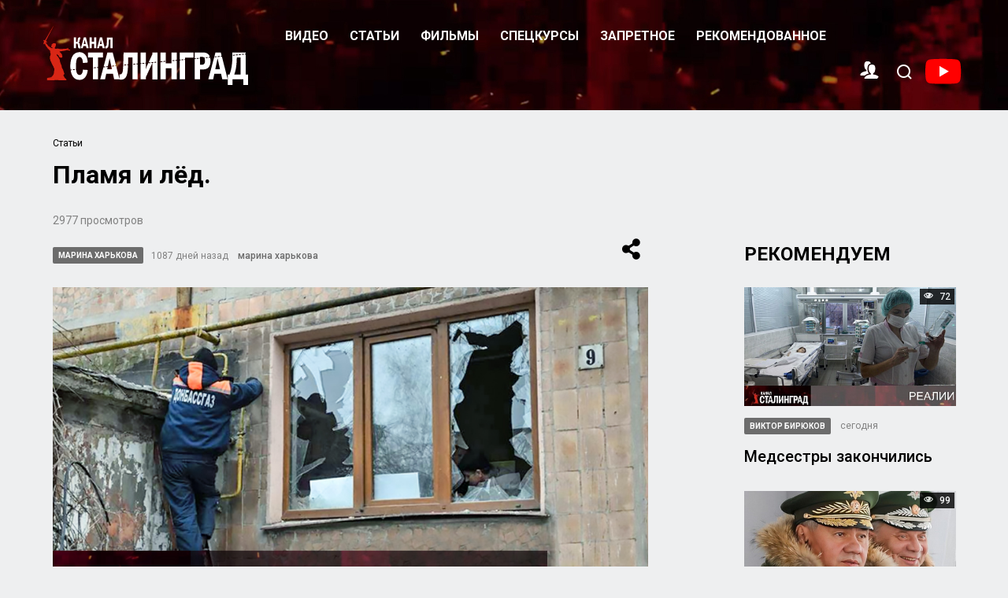

--- FILE ---
content_type: text/html; charset=UTF-8
request_url: https://stalingrad.life/articles/plamya-i-lyed/
body_size: 13935
content:
<!DOCTYPE HTML>
<!--[if lt IE 7]>      <html class="lt-ie9 lt-ie8 lt-ie7"> <![endif]-->
<!--[if IE 7]>         <html class="lt-ie9 lt-ie8"> <![endif]-->
<!--[if IE 8]>         <html class="lt-ie9"> <![endif]-->
<!--[if IE 9]>         <html class="ie9"> <![endif]-->
<head>

	<meta http-equiv="Content-Type" content="text/html; charset=UTF-8" />
<meta name="robots" content="index, follow" />
<meta name="keywords" content="статья,Сталинград,канал,ТВ,Пламя и лёд." />
<meta name="description" content="Донецк замерзает под огнем." />
<link href="/bitrix/js/ui/design-tokens/dist/ui.design-tokens.min.css?168836985822029" type="text/css"  rel="stylesheet" />
<link href="/bitrix/js/ui/fonts/opensans/ui.font.opensans.min.css?16709379472320" type="text/css"  rel="stylesheet" />
<link href="/bitrix/js/main/popup/dist/main.popup.bundle.min.css?168836991326598" type="text/css"  rel="stylesheet" />
<link href="/bitrix/cache/css/s1/stalingrad/page_225c002234cb36d8963e62b9ff408665/page_225c002234cb36d8963e62b9ff408665_v1.css?17683064658609" type="text/css"  rel="stylesheet" />
<link href="/bitrix/cache/css/s1/stalingrad/template_bd0355ceb443cac24e5b5cdfcfb1fab4/template_bd0355ceb443cac24e5b5cdfcfb1fab4_v1.css?17683064588916" type="text/css"  data-template-style="true" rel="stylesheet" />
<script type="text/javascript">if(!window.BX)window.BX={};if(!window.BX.message)window.BX.message=function(mess){if(typeof mess==='object'){for(let i in mess) {BX.message[i]=mess[i];} return true;}};</script>
<script type="text/javascript">(window.BX||top.BX).message({'JS_CORE_LOADING':'Загрузка...','JS_CORE_NO_DATA':'- Нет данных -','JS_CORE_WINDOW_CLOSE':'Закрыть','JS_CORE_WINDOW_EXPAND':'Развернуть','JS_CORE_WINDOW_NARROW':'Свернуть в окно','JS_CORE_WINDOW_SAVE':'Сохранить','JS_CORE_WINDOW_CANCEL':'Отменить','JS_CORE_WINDOW_CONTINUE':'Продолжить','JS_CORE_H':'ч','JS_CORE_M':'м','JS_CORE_S':'с','JSADM_AI_HIDE_EXTRA':'Скрыть лишние','JSADM_AI_ALL_NOTIF':'Показать все','JSADM_AUTH_REQ':'Требуется авторизация!','JS_CORE_WINDOW_AUTH':'Войти','JS_CORE_IMAGE_FULL':'Полный размер'});</script>

<script type="text/javascript" src="/bitrix/js/main/core/core.min.js?1688369916219752"></script>

<script>BX.setJSList(['/bitrix/js/main/core/core_ajax.js','/bitrix/js/main/core/core_promise.js','/bitrix/js/main/polyfill/promise/js/promise.js','/bitrix/js/main/loadext/loadext.js','/bitrix/js/main/loadext/extension.js','/bitrix/js/main/polyfill/promise/js/promise.js','/bitrix/js/main/polyfill/find/js/find.js','/bitrix/js/main/polyfill/includes/js/includes.js','/bitrix/js/main/polyfill/matches/js/matches.js','/bitrix/js/ui/polyfill/closest/js/closest.js','/bitrix/js/main/polyfill/fill/main.polyfill.fill.js','/bitrix/js/main/polyfill/find/js/find.js','/bitrix/js/main/polyfill/matches/js/matches.js','/bitrix/js/main/polyfill/core/dist/polyfill.bundle.js','/bitrix/js/main/core/core.js','/bitrix/js/main/polyfill/intersectionobserver/js/intersectionobserver.js','/bitrix/js/main/lazyload/dist/lazyload.bundle.js','/bitrix/js/main/polyfill/core/dist/polyfill.bundle.js','/bitrix/js/main/parambag/dist/parambag.bundle.js']);
</script>
<script type="text/javascript">(window.BX||top.BX).message({'MAIN_USER_CONSENT_REQUEST_TITLE':'Согласие пользователя','MAIN_USER_CONSENT_REQUEST_BTN_ACCEPT':'Принимаю','MAIN_USER_CONSENT_REQUEST_BTN_REJECT':'Не принимаю','MAIN_USER_CONSENT_REQUEST_LOADING':'Загрузка..','MAIN_USER_CONSENT_REQUEST_ERR_TEXT_LOAD':'Не удалось загрузить текст соглашения.'});</script>
<script type="text/javascript">(window.BX||top.BX).message({'LANGUAGE_ID':'ru','FORMAT_DATE':'DD.MM.YYYY','FORMAT_DATETIME':'DD.MM.YYYY HH:MI:SS','COOKIE_PREFIX':'BITRIX_SM','SERVER_TZ_OFFSET':'10800','UTF_MODE':'Y','SITE_ID':'s1','SITE_DIR':'/','USER_ID':'','SERVER_TIME':'1768587061','USER_TZ_OFFSET':'0','USER_TZ_AUTO':'Y','bitrix_sessid':'18671241c0566285c6af94f75137d3e7'});</script>


<script type="text/javascript" src="/bitrix/js/main/jquery/jquery-1.12.4.min.js?167093790297163"></script>
<script type="text/javascript" src="/bitrix/js/main/popup/dist/main.popup.bundle.min.js?168836991165670"></script>
<script type="text/javascript">BX.setCSSList(['/bitrix/components/arturgolubev/yandex.share/templates/.default/style.css','/bitrix/templates/stalingrad/components/bmhouse/comments/stalingrad-custom/style.css','/bitrix/templates/stalingrad/components/bitrix/search.title/custom/style.css','/bitrix/templates/stalingrad/components/bitrix/search.title/custom-mobile/style.css','/bitrix/templates/stalingrad/components/bitrix/main.userconsent.request/custom/user_consent.css']);</script>
<script src="//yastatic.net/share2/share.js" charset="UTF-8" async></script>
<!-- dev2fun module opengraph -->
<meta property="og:title" content="Пламя и лёд."/>
<meta property="og:description" content="На фоне войны и непрекращающихся обстрелов со стороны Украины Донецк и другие города ДНР погрузился в коммунальную катастрофу. Люди буквально замерзают в своих ..."/>
<meta property="og:url" content="https://stalingrad.life/articles/plamya-i-lyed/"/>
<meta property="og:type" content="article"/>
<meta property="og:image" content="https://stalingrad.life/upload/iblock/475/f2nuxoqm7tprrts71yc68m5am82h9n21.JPG"/>
<meta property="og:image:type" content="image/jpeg"/>
<meta property="og:image:width" content="945"/>
<meta property="og:image:height" content="527"/>
<!-- /dev2fun module opengraph -->



<script type="text/javascript" src="/bitrix/components/bitrix/search.title/script.min.js?15641102796443"></script>
<script type="text/javascript" src="/bitrix/templates/stalingrad/components/asd/subscribe.quick.form/news/script.js?16116390171"></script>
<script type="text/javascript" src="/bitrix/templates/stalingrad/components/bitrix/main.userconsent.request/custom/user_consent.min.js?15641102557363"></script>
<script type="text/javascript" src="/bitrix/templates/stalingrad/components/bmhouse/comments/stalingrad-custom/script.js?15645587958404"></script>
<script type="text/javascript">var _ba = _ba || []; _ba.push(["aid", "83bef0cdd19c45e1bd5b222634a77a96"]); _ba.push(["host", "stalingrad.life"]); (function() {var ba = document.createElement("script"); ba.type = "text/javascript"; ba.async = true;ba.src = (document.location.protocol == "https:" ? "https://" : "http://") + "bitrix.info/ba.js";var s = document.getElementsByTagName("script")[0];s.parentNode.insertBefore(ba, s);})();</script>



	<meta charset="UTF-8">

	<meta content="width=device-width" name="viewport" id="viewport">

	<title>Пламя и лёд.</title>

	<link href="https://fonts.googleapis.com/css?family=Roboto:300,400,500,700&display=swap&subset=cyrillic" rel="stylesheet">

	<link rel="stylesheet" type="text/css" href="/bitrix/templates/stalingrad/css/style.css?ver=1.2.11>" media="all">
	<link rel="stylesheet" type="text/css" href="/bitrix/templates/stalingrad/css/plyr.css" media="all">
	<link rel="stylesheet" type="text/css" href="/bitrix/templates/stalingrad/css/custom.css?ver=2058139604" media="all">

	<script src="/bitrix/templates/stalingrad/js/jquery.min.js"></script>
	<script src="/bitrix/templates/stalingrad/js/jquery.lazy.min.js"></script>
	<script src="/bitrix/templates/stalingrad/js/script.js"></script>


	<script src="/bitrix/templates/stalingrad/js/plyr.min.js"></script>


	<link rel="apple-touch-icon" sizes="180x180" href="/apple-touch-icon.png">
	<link rel="icon" type="image/png" sizes="32x32" href="/favicon-32x32.png">
	<link rel="icon" type="image/png" sizes="16x16" href="/favicon-16x16.png">
	<link rel="manifest" href="/site.webmanifest">
	<link rel="mask-icon" href="/safari-pinned-tab.svg" color="#5bbad5">
	<meta name="msapplication-TileColor" content="#da532c">
	<meta name="theme-color" content="#ffffff">
	<meta name="yandex-verification" content="572cfc886c44174c" />


</head>

<!-- Yandex.Metrika counter -->
<script type="text/javascript" >
	(function(m,e,t,r,i,k,a){m[i]=m[i]||function(){(m[i].a=m[i].a||[]).push(arguments)};
		m[i].l=1*new Date();k=e.createElement(t),a=e.getElementsByTagName(t)[0],k.async=1,k.src=r,a.parentNode.insertBefore(k,a)})
	(window, document, "script", "https://mc.yandex.ru/metrika/tag.js", "ym");

	ym(57641743, "init", {
		clickmap:true,
		trackLinks:true,
		accurateTrackBounce:true,
		webvisor:true
	});
</script>
<noscript><div><img src="https://mc.yandex.ru/watch/57641743" style="position:absolute; left:-9999px;" alt="" /></div></noscript>
<!-- /Yandex.Metrika counter -->


<!-- Global site tag (gtag.js) - Google Analytics -->
<script async src="https://www.googletagmanager.com/gtag/js?id=UA-4041687-40"></script>
<script>
	window.dataLayer = window.dataLayer || [];
	function gtag(){dataLayer.push(arguments);}
	gtag('js', new Date());

	gtag('config', 'UA-4041687-40');
</script>
<body>
<div id="panel">
	</div>

<!--
<div style="position: absolute; background: url('scrin/Главная страница.jpg'); width: 1440px; height: 4139px; opacity: .5; top: 0; left: 50%; margin-left: -720px; z-index: -1"></div>
-->

<header class="header">
	<div class="header-container container">

		<div class="header-logo">
			<a href="/"><img src="/bitrix/templates/stalingrad/images/logo-main.svg" alt="Телеканал Сталинград"></a>
		</div>

		
	<nav class="header-nav">
		<ul class="header-nav-list">
			
			
			
						
															<li class="header-nav-item "><a  class="header-nav-link" href="/video/" >Видео</a></li>
							
						
					
					
					
			
			
						
															<li class="header-nav-item active"><a  class="header-nav-link" href="/articles/" >Статьи</a></li>
							
						
					
					
					
			
			
						
															<li class="header-nav-item "><a  class="header-nav-link" href="/films/" >Фильмы</a></li>
							
						
					
					
					
			
			
						
															<li class="header-nav-item "><a  class="header-nav-link" href="/lectures/" >Спецкурсы</a></li>
							
						
					
					
					
			
			
						
															<li class="header-nav-item "><a  class="header-nav-link" href="/forbidden/" >Запретное</a></li>
							
						
					
					
					
			
			
						
															<li class="header-nav-item "><a  class="header-nav-link" href="/recommend/" >Рекомендованное</a></li>
							
						
					
					
					
					
				</ul>
					<div class="header-description">
										</div>

	</nav>


		<div class="header-search">
			<i class="icon-header-search"></i>
			<div class="header-search-desktop">
				
	<div id="title-search">
		<form action="/search/index.php">
			<input placeholder="Поиск по сайту" id="title-search-input" type="text" name="q" value="" size="40"
				   maxlength="50" autocomplete="off"/>
			<input name="s" type="hidden" value="Поиск"/>
			<button class="header-search-desktop-submit"></button>
		</form>
	</div>
<script>
	BX.ready(function () {
		new JCTitleSearch({
			'AJAX_PAGE': '/articles/plamya-i-lyed/',
			'CONTAINER_ID': 'title-search',
			'INPUT_ID': 'title-search-input',
			'MIN_QUERY_LEN': 2
		});
	});
</script>
			</div>
		</div>

		<div class="header-profile">

										<a href="/auth/"><img src="/bitrix/templates/stalingrad/images/users.svg" style="width: 25px"></a>
					</div>

		<a href="https://youtube.com/@nasharodina" target="_blank" rel="nofollow"><i class="icon-header-youtube header-youtube"></i></a>
		<i class="icon-menu-mobile"></i>
	</div>

	<div class="header-scroll">
		<div class="header-container container">
			<div class="header-logo">
				<a href="/"><img src="/bitrix/templates/stalingrad/images/logo.svg" alt="Телеканал Канал Сталинград"></a>
			</div>
			
	<nav class="header-nav">
		<ul class="header-nav-list">
			
			
			
						
															<li class="header-nav-item "><a  class="header-nav-link" href="/video/" >Видео</a></li>
							
						
					
					
					
			
			
						
															<li class="header-nav-item active"><a  class="header-nav-link" href="/articles/" >Статьи</a></li>
							
						
					
					
					
			
			
						
															<li class="header-nav-item "><a  class="header-nav-link" href="/films/" >Фильмы</a></li>
							
						
					
					
					
			
			
						
															<li class="header-nav-item "><a  class="header-nav-link" href="/lectures/" >Спецкурсы</a></li>
							
						
					
					
					
			
			
						
															<li class="header-nav-item "><a  class="header-nav-link" href="/forbidden/" >Запретное</a></li>
							
						
					
					
					
			
			
						
															<li class="header-nav-item "><a  class="header-nav-link" href="/recommend/" >Рекомендованное</a></li>
							
						
					
					
					
					
				</ul>
					<div class="header-description">
										</div>

	</nav>
			<div class="header-search">
				<i class="icon-header-search"></i>
				<div class="header-search-desktop">

					
	<div id="title-search-2">
		<form action="/search/index.php">
			<input placeholder="Поиск по сайту" id="title-search-input-2" type="text" name="q" value="" size="40"
				   maxlength="50" autocomplete="off"/>
			<input name="s" type="hidden" value="Поиск"/>
			<button class="header-search-desktop-submit"></button>
		</form>
	</div>
<script>
	BX.ready(function () {
		new JCTitleSearch({
			'AJAX_PAGE': '/articles/plamya-i-lyed/',
			'CONTAINER_ID': 'title-search-2',
			'INPUT_ID': 'title-search-input-2',
			'MIN_QUERY_LEN': 2
		});
	});
</script>


				</div>
			</div>


			<div class="header-profile">

													<a href="/auth/"><img src="/bitrix/templates/stalingrad/images/users_black.svg" style="width: 25px"></a>
							</div>


			<a href="https://youtube.com/@nasharodina"><i class="icon-header-youtube"></i></a>
			<i class="icon-menu-mobile"></i>

		</div>
	</div>
</header>



<div class="header-mobile">
	<div class="header-logo">
		<a href="/"><img src="/bitrix/templates/stalingrad/images/logo.svg" alt="Телеканал Канал Сталинград"></a>
	</div>
	<a href="https://youtube.com/@nasharodina" target="_blank" rel="nofollow"><i class="icon-header-youtube"></i></a>
	<i class="header-close"></i>
	
	<nav class="header-nav">
		<ul class="header-nav-list">
			
			
			
						
															<li class="header-nav-item "><a  class="header-nav-link" href="/video/" >Видео</a></li>
							
						
					
					
					
			
			
						
															<li class="header-nav-item active"><a  class="header-nav-link" href="/articles/" >Статьи</a></li>
							
						
					
					
					
			
			
						
															<li class="header-nav-item "><a  class="header-nav-link" href="/films/" >Фильмы</a></li>
							
						
					
					
					
			
			
						
															<li class="header-nav-item "><a  class="header-nav-link" href="/lectures/" >Спецкурсы</a></li>
							
						
					
					
					
			
			
						
															<li class="header-nav-item "><a  class="header-nav-link" href="/forbidden/" >Запретное</a></li>
							
						
					
					
					
			
			
						
															<li class="header-nav-item "><a  class="header-nav-link" href="/recommend/" >Рекомендованное</a></li>
							
						
					
					
					
					
				</ul>
					<div class="header-description">
										</div>

	</nav>
	<a href="" class="header-link-help btn-default">помоги каналу</a>
	<div class="header-mobile-questions">
		<span>По вопросам и предложениям:</span>
		<a href="mailto:info@stalingrad.tv">info@stalingrad.tv</a>
	</div>
	<div class="header-mobile-copyright">
		© 2019 Канал «Сталинград»
	</div>
</div>
<div class="header-search-block">

	
	<div id="title-search-mobile">
		<i class="header-close-search"></i>
		<form action="/search/index.php" class="header-search-form">
			<input type="text" id="title-search-input-mobile" value="" autocomplete="off"  name="q" class="header-search-input">
			<i class="header-search-clean"></i>
			<input name="s" type="hidden" value="Поиск"/>
			<button class="header-search-submit"></button>
		</form>

	</div>
<script>
	BX.ready(function () {
		new JCTitleSearch({
			'AJAX_PAGE': '/articles/plamya-i-lyed/',
			'CONTAINER_ID': 'title-search-mobile',
			'INPUT_ID': 'title-search-input-mobile',
			'MIN_QUERY_LEN': 2
		});
	});
</script>

</div>

<div class="container">


	

<div itemscope itemtype="http://schema.org/BlogPosting">
	<div class="container">
		<ul class="breadcrumbs">
			<li class="breadcrumbs-item"><a href="/articles/" class="breadcrumbs-link">Статьи</a></li>
		</ul>
		<h1 class="article-detail-title" itemprop="headline">
			Пламя и лёд.		</h1>
	</div>

	<div class="article-detail">
		<div class="container">

			<div class="row">
				<div class="col-12 col-sm-8">
					<div class="article-detail-options">
						<div class="article-detail-views">
							2977 просмотров						</div>
						<div class="article-detail-share">
							<!--<a href="" class="article-detail-share-link"></a>-->
							<a href="" id="share_trigger" class="article-detail-link"></a>
						</div>
					</div>

					<script type='text/javascript'>
						$(document).ready(function () {
							$("#share_trigger").click(function () {
								event.preventDefault();
								$("DIV#share_box").fadeIn();
							});
						});
					</script>


					<div class="share" id="share_box"
						 style="display: none; right: 12px;  margin-top: 50px;">

						
<div class="yandex-share-panel ar_al_right">
		<div class="ya-share-wrap"><div class="ya-share2" data-services="vkontakte,facebook,odnoklassniki,gplus,twitter,lj,viber,whatsapp,telegram"  ></div></div>
</div>

					</div>


					<div class="article-detail-info">
						<div class="article-detail-tags">
							<span class="tag">марина харькова</span>
						</div>
						<div class="article-detail-date">
							1087 дней назад						</div>
						<div class="article-detail-author" itemprop="author">
							 марина харькова						</div>
					</div>

											<div class="article-detail-image">
							<img src="/upload/iblock/475/f2nuxoqm7tprrts71yc68m5am82h9n21.JPG" alt="Пламя и лёд."
								 title="Пламя и лёд.">
						</div>
					
					<div class="article-detail-content">

						
						<p> Тэги:

															<a href="/search/?tags=марина"> #марина</a>
															<a href="/search/?tags=харькова"> #харькова</a>
															<a href="/search/?tags=донецк"> #донецк</a>
							
						</p>
						<div itemprop="articleBody">
							На фоне войны и непрекращающихся обстрелов со стороны Украины Донецк и другие города ДНР погрузился в коммунальную катастрофу. Люди буквально замерзают в своих квартирах, где на фоне морозов градусник внутри показывает от 6 до 12 градусов тепла, в многоэтажках разрывает трубы и стояки, из-за нерегулярной подачи воды в трубах стали образовываться ледяные пробки.<br />
<br />
Дончане выкладывают фото из домов с затопленными подвалами и бомбоубежищами, заиндевелыми окнами внутри жилых помещений. В некоторых районах города тепла нет больше недели. Люди вынуждены пользоваться электрообогревателями, из-за чего возникает перегрузка на электросетях и свет выбивает.<br />
<br />
К тому же обогреватели – не выход: их не установишь в каждой комнате, довольно часто из-за обстрелов света нет вообще, и дом становится ледяной ловушкой. Чат телеграмм-канала ЧП Донецк страшно читать: там люди с отчаянием пишут, что происходит с отоплением и как условия выживания стремительно приближаются к кошмарам блокадного Ленинграда.<br />
<br />
Вот лишь небольшая часть криков о помощи.<br />
<br />
Валентин Юзовский: «В квартире постоянно 11-13 градусов. Отопление работает дней 7 в месяц. Остальные дни порывы». <br />
<br />
Даша Цин: «4 дня сидим в холоде, в квартире &#43;15. Звонили уже и в ЖЭК, и в администрацию. Везде посылают и говорят, что “когда люди будут, тогда и посмотрим, что у вас случилось”. Рабочих нет – отопления нет».<br />
<br />
Света Бойко: «Пушилин сказал, что люди и их комфорт в приоритете? Интересно, он тоже живёт в квартире, где 10-12 градусов – это уже считается тепло? Тоже ходит во сто шуб и сапоги одет? У него тоже замёрзла вода, трубы отопления и канализация? Лицемерие во всей красе!».<br />
<br />
Руслан Сергеев: «Улица Кольцова 3, Кировский район, отопления нет уже несколько дней, в квартирах &#43;9 градусов».<br />
<br />
Елена Кириллова: «Донецк, Артёма 118, температура в одной комнате &#43;5, в другой &#43;11, холод зверский, пар идёт изо рта. Обращались в ЖЭК, в теплосеть, ответа нет».<br />
<br />
Елена Д.: «Живу на Тренева, 5. На протяжении восьми лет существования ДНР никто ни копейки не вкладывал в коммунальную сферу и капитальных ремонтов не делал. Теперь трубу рвануло из-за перемерзания воды, это было на прошлой неделе. Люди стали звонить в аварийку, которая должна была приехать и стравить воду, чтобы вся система в доме не замёрзла. Никто не приехал. Вода замёрзла в трубах».<br />
<br />
Жители Киевского района Донецка жалуются, что отопления у них нет с 5 декабря, а на градуснике в квартире – всего 6 градусов тепла.<br />
<br />
По поводу происходящего кошмара наиболее точно высказалась Оксана Бабырь: «Мне кажется, что всех, кто остался в Донецке, пытаются просто добить – как угодно, чем угодно. А люди как стойкие оловянные солдатики держатся, хотя их становится всё меньше и меньше…».<br />
<br />
При этом многие дончане уверены, что о коммунальном коллапсе в ДНР в Москве не знают, так как ещё осенью местные власти бодро отчитались, что республика готова к зиме на 98 процентов. По факту это обернулось огромными проблемами. Как долго женщины, дети и старики будут вымерзать с учётом того, что впереди ещё месяцы зимы и морозов, не знает никто.<br />
<br />
На этом фоне особенно циничным выглядит решение властей о новых тарифах на коммунальные услуги. С 1 января они поднялись на 20 процентов. Это мотивировано принятым решением о постепенном выравнивании тарифов до уровня, принятого в других регионах Российской Федерации. Однако ДНР продолжает оставаться в зоне активных боевых действий, зарплаты и пенсии у большинства жителей остаются низкими, а безработица и смертность – высокими. <br />
<br />
Жители республики, постоянно гибнущие во время обстрелов, теряющие свои дома и имущество, вынужденные жить в лишениях, без воды и тепла в домах, с галопирующими ценами на продукты питания, недоумевают: почему в военное время вместо моратория на рост цен и тарифов объявляется повышение тарифов? Но ответа нет, как и моратория. Чиновники взяли «под козырёк», даже не попытавшись донести правду о ситуации федеральному центру, откуда распоряжение и пришло.<br />
<br />
Что касается «коммунального Титаника», то причин происходящему несколько. Как известно, ещё до начала спецоперации Украина перекрыла воду Донбассу, поступающую по каналу Северский Донец, выключив насосы. Территория, где находятся насосы, по-прежнему остаётся подконтрольной украинской армии и в ближайшее время освобождена не будет. Вода в ДНР поступает по резервному источнику, её критически не хватает, и она подается по графику раз в три дня по два часа. В итоге централизованная подача воды в домах Донецка была нарушена, а отопительные системы при первых морозах вышли из строя. Где-то вода в трубах замёрзла, где-то их просто разорвало.<br />
<br />
Временно исполняющий обязанности главы Донецкой Народной Республики Денис Пушилин проводит постоянные совещания по этому поводу. Мэр Донецка Алексей Кулемзин регулярно отчитывается о том, что «ведутся аварийные работы по восстановлению подачи тепла. Работа ремонтных бригад организована в круглосуточном режиме». Проблема в том, что всё происходит в авральном режиме, порывов слишком много. А кадров и рабочих рук, чтобы устранять аварии – нет. <br />
<br />
Их нет из-за тотальной мобилизации мужского населения: всех мужчин выгребли и отправили на фронт. При этом не учитывалось, что нехватка рабочих рук страшно и непоправимо ударит и по жизнедеятельности городов, и по существованию предприятий. В тех же ЖЭКах, на заводах, шахтах, предприятиях, в основном, остались работать только пенсионеры и женщины, которые не могут справиться с огромным масштабом физически и технически сложных работ.<br />
<br />
На днях врио главы Донецкой Народной Республики Денис Пушилин предложил переселить ответственных за отопление чиновников в те районы, где есть проблемы с теплоснабжением: «По количеству жалоб я вижу, что люди просто мёрзнут. Я предлагаю подойти более радикально – все ответственные лица, которые отвечают за обеспечение теплом, будут перемещаться в районы, откуда поступают жалобы, и будут жить там, пока не подадут тепло». На это заявление жители моментально отреагировали, накидав сотни предложений о переселении чиновников в свои ледяные избушки, где пар идёт изо рта, а оконные рамы внутри квартир покрыты инеем. Многие жители высказывались ещё конкретнее, куда именно надо пойти «ответственным за тепло». Самым приличным местом из всех вариантов можно упомянуть ад – все остальные были непечатными.<br />
<br />
Основатель ДНР Андрей Пургин дал комментарии происходящему:<br />
<br />
«Подорожание власти объясняют тем, что мы вступили в российское правовое поле. Но я думаю, что здесь имеет место политическая подоплёка. Жители республики не раз поднимали вопрос, что надо простить старые долги по ЖКХ, в том числе, за газ. За газ в ДНР требуют погашать ещё украинские долги, за 2013—14-й годы. В то время как на территории Херсонской и Запорожской областей долги прощены, в ДНР долг продолжают изымать с пеней и судоисполнителями. Известно, что через суды вынесено огромное количество незаконных решений по старым коммунальным долгам.<br />
<br />
Порядок в сфере ЖКХ надо начинать наводить с долговой амнистии старых коммунальных долгов. Следует также понять, улучшится ли сама система ЖКХ с повышением тарифов на услуги? Фактически восемь лет без капитальных вложений привели к тому, что на сегодня эти капитальные вложения пытаются получить напрямую с жителей, не гарантируя улучшения качества услуг.<br />
<br />
Поэтому очередное повышение тарифов ведёт только к нарастанию социального напряжения. Причина произошедшего кроется в полной некомпетентности и вредительстве властей. Действительно, на сегодня часть многоэтажек в Ворошиловском, Киевском, Кировском, Ленинском и Петровском районах осталась без отопления. Поскольку аварийные бригады часто не выезжали на порывы, отопление перемёрзло не только в подвалах домов, но и на этажах, в квартирах, оставленных жильцами. При этом высокопоставленные чиновник уверяли, что всё в порядке.<br />
<br />
Подготовка к отопительному сезону была просто сорвана. В Донецке нет воды, а на отопление уходит более 250 тысяч кубов, поэтому заполняли всем, чем придётся, в том числе, шахтной, неочищенной водой, которая, как известно, имеет высокую жесткость. Начали выходить из строя котлы, трубы быстро известкуются. Диаметр их уменьшается, чтобы додавить, приходится повышать давление, при котором происходит порыв труб. Поэтому в минусовую температуру огромное количество жителей Донецка осталось без отопления. <br />
<br />
Усугубил ситуацию весенний призыв специалистов сферы ЖКХ на фронт, причём тотально и без разбора. В Москве во время Великой Отечественной войны бронь имели около 50 процентов мужчин, потому что городская среда должна иметь специалистов, обслуживающих сферу ЖКХ, которую легко разрушить и очень тяжело собрать обратно. Следующий отопительный сезон 2023–2024 года будет ещё хуже. Нужно бить тревогу уже сейчас и делать план выхода Донецка из коммунальной катастрофы».						</div>
						
					</div>


					<div class="article-detail-options">


													<div class="article-detail-source">
								<strong>ИСТОЧНИК</strong>
								<a href="https://rodinananeve.ru/lednikovyj-period-v-doneczke-lyudi-zamerzayut-v-kvartirah/" target="_blank"
								   rel="nofollow">https://rodinananeve.ru/lednikovyj-period-v-doneczke-lyudi-zamerzayut-v-kvartirah/</a>

							</div>
											</div>

					<div class="comments">
						<div class="comments">
	<div class="comments-head">
		<h2>Комментарии <sup>0</sup></h2>
		<a href="#" class="comments-add-link" id="trigger">Оставить комментарий</a>
	</div>

	<div id="bmhouse-comments">




		<div class="bmhouse-comments-form" id="comment_box" style='display: none;'>


			

				<strong>Авторизуйтесь, чтобы принять участие в обсуждении.</strong><br>


<div class="row" style="margin-top: 20px">
				<div class="col-12 col-md-6">
				<a href = "/auth/" class="btn-default" style="margin-top: 10px">
					Войти под своим логином
				</a>
					</div>
				<div class="col-12 col-md-6">
				<a href="/auth/?register=yes" class="btn-default" style="margin-top: 10px">
					Зарегистрироваться
				</a>
					</div>
</div>

			

		</div>

		<div class="bmhouse-comments-block">
										
			<a href="javascript:;" id="bmhouse-comments-show-more-comments"
			   style="display: none">Показать ещё</a>

		</div>

	</div>
</div>

<script type='text/javascript'>
	$(document).ready(function() {
		$( "A#trigger" ).click(function(){
			event.preventDefault();
			$("DIV#comment_box").fadeIn();
		});
	});
</script>					</div>
				</div>

				<div class="col-12 col-md-4 col-lg-3">
					<div class="recommendation">
						<div class="recommendation-head">
							<h2>рекомендуем</h2>
							<a href="/articles/" class="recommendation-link-all">Все статьи</a>
						</div>

						
							
	
	
	



<div class="row">

					
			
			<div  id="bx_3218110189_33100" class="recommendation-item col-6 col-sm-12">
				<div class="recommendation-img">
					<a href="/articles/medsestry-zakonchilis/">
						<img class="lazyload" data-src="/upload/resize_cache/iblock/30f/374_210_2/ut4xqmd1s0qqoq5ccz1zoemh9dk2bnh2.jpg" src="/images/ajax-loader-stalingrad.gif"   alt="Медсестры закончились"  title="Медсестры закончились"/>
						<span class="video-width"></span>
						<span class="video-views"><i class="icon-view"></i> 72</span>
					</a>
				</div>
				<div class="recommendation-content">
					<div class="recommendation-info">

													<div class="recommendation-tags">
								<span class="tag">Виктор Бирюков</span>
							</div>
						

						<span class="recommendation-data">сегодня</span>
					</div>
					<h2><a href="/articles/medsestry-zakonchilis/">Медсестры закончились</a></h2>
				</div>
			</div>
					
			
			<div  id="bx_3218110189_33099" class="recommendation-item col-6 col-sm-12">
				<div class="recommendation-img">
					<a href="/articles/pod-goskryshey-i-pogonami/">
						<img class="lazyload" data-src="/upload/resize_cache/iblock/ebc/374_210_2/iagpe1t7ezhy211s5e5jvoi06rmxig46.jpg" src="/images/ajax-loader-stalingrad.gif"   alt="Под госкрышей и погонами"  title="Под госкрышей и погонами"/>
						<span class="video-width"></span>
						<span class="video-views"><i class="icon-view"></i> 99</span>
					</a>
				</div>
				<div class="recommendation-content">
					<div class="recommendation-info">

													<div class="recommendation-tags">
								<span class="tag">Тема.Главное</span>
							</div>
						

						<span class="recommendation-data">сегодня</span>
					</div>
					<h2><a href="/articles/pod-goskryshey-i-pogonami/">Под госкрышей и погонами</a></h2>
				</div>
			</div>
					
			
			<div  id="bx_3218110189_33098" class="recommendation-item col-6 col-sm-12">
				<div class="recommendation-img">
					<a href="/articles/barany-kapitalizma/">
						<img class="lazyload" data-src="/upload/resize_cache/iblock/f30/374_210_2/rx4tr9gz65q4jxzwt9tbsj1zoj2k33qe.jpg" src="/images/ajax-loader-stalingrad.gif"   alt="Бараны капитализма"  title="Бараны капитализма"/>
						<span class="video-width"></span>
						<span class="video-views"><i class="icon-view"></i> 66</span>
					</a>
				</div>
				<div class="recommendation-content">
					<div class="recommendation-info">

													<div class="recommendation-tags">
								<span class="tag">Сказы истории</span>
							</div>
						

						<span class="recommendation-data">сегодня</span>
					</div>
					<h2><a href="/articles/barany-kapitalizma/">Бараны капитализма</a></h2>
				</div>
			</div>
					
			
			<div  id="bx_3218110189_33096" class="recommendation-item col-6 col-sm-12">
				<div class="recommendation-img">
					<a href="/articles/gnilaya-vertikal-minzdrava/">
						<img class="lazyload" data-src="/upload/resize_cache/iblock/af7/374_210_2/nkosmeym8f7kx6y0ra9wvy1x7sdn7pqp.jpg" src="/images/ajax-loader-stalingrad.gif"   alt="Гнилая вертикаль Минздрава"  title="Гнилая вертикаль Минздрава"/>
						<span class="video-width"></span>
						<span class="video-views"><i class="icon-view"></i> 1461</span>
					</a>
				</div>
				<div class="recommendation-content">
					<div class="recommendation-info">

													<div class="recommendation-tags">
								<span class="tag">Прохор Громов</span>
							</div>
						

						<span class="recommendation-data">1 день назад</span>
					</div>
					<h2><a href="/articles/gnilaya-vertikal-minzdrava/">Гнилая вертикаль Минздрава</a></h2>
				</div>
			</div>
		
</div>
					</div>
				</div>
			</div>

		</div>
	</div>
</div></div>



<section class="feedback">
  <div class="container">
    <div class="row">
      <div class="col-12 col-sm-5 feedback-content">
        <h2>Будьте в курсе</h2>
        <p>
Мы будем оповещать вас только по важным <br>событиям в России и в жизни Телеканала.
        </p>
      </div>
      <div class="col-12 col-sm-5">
          

	<form action="/articles/plamya-i-lyed/" class="feedback-form" method="post" id="asd_subscribe_form">
		<input type="hidden" name="sessid" id="sessid" value="18671241c0566285c6af94f75137d3e7" />		<input type="hidden" name="asd_subscribe" value="Y"/>
		<input type="hidden" name="charset" value="UTF-8"/>
		<input type="hidden" name="asd_rubrics" value="1"/>
		<input type="hidden" name="asd_key" value="bf06110f7fcc684e16dcea1cd3a4fc6a"/>

		<input name="asd_email" type="text" class="feedback-form-input" placeholder="Адрес электронной почты">
		<input  type="submit" id="asd_subscribe_submit"  value="подписаться" class="btn-default btn-big feedback-submit">


		<!--
<label class="checkbox">
	<input name="soglasie" type="checkbox" checked="">
            <span>
согласен на обработку <a href="">персональных данных</a>,
              а также с <a href="">условиями подписки</a>
            </span>
</label>
-->

<label data-bx-user-consent="{&quot;id&quot;:1,&quot;sec&quot;:&quot;ctqdev&quot;,&quot;autoSave&quot;:false,&quot;actionUrl&quot;:&quot;\/bitrix\/components\/bitrix\/main.userconsent.request\/ajax.php&quot;,&quot;replace&quot;:{&quot;fields&quot;:[&quot;Email&quot;,&quot;IP-\u0430\u0434\u0440\u0435\u0441&quot;]},&quot;url&quot;:null}" class="main-user-consent-request checkbox">
	<input type="checkbox" value="Y" checked name="soglasie">
	<span class="main-user-consent-request-announce">согласен на обработку персональных данных, а также с <a href="">условиями подписки</a></span>
</label>
<script type="text/html" data-bx-template="main-user-consent-request-loader">
	<div class="main-user-consent-request-popup">
		<div class="main-user-consent-request-popup-cont">
			<div data-bx-head="" class="main-user-consent-request-popup-header"></div>
			<div class="main-user-consent-request-popup-body">
				<div data-bx-loader="" class="main-user-consent-request-loader">
					<svg class="main-user-consent-request-circular" viewBox="25 25 50 50">
						<circle class="main-user-consent-request-path" cx="50" cy="50" r="20" fill="none" stroke-width="1" stroke-miterlimit="10"></circle>
					</svg>
				</div>
				<div data-bx-content="" class="main-user-consent-request-popup-content">
					<div class="main-user-consent-request-popup-textarea-block">
						<textarea data-bx-textarea="" class="main-user-consent-request-popup-text" disabled></textarea>
					</div>
					<div class="main-user-consent-request-popup-buttons">
						<span data-bx-btn-accept="" class="main-user-consent-request-popup-button main-user-consent-request-popup-button-acc">Y</span>
						<span data-bx-btn-reject="" class="main-user-consent-request-popup-button main-user-consent-request-popup-button-rej">N</span>
					</div>
				</div>
			</div>
		</div>
	</div>
</script>
	</form>

<div id="asd_subscribe_res" style="display: none;"></div>

      </div>
    </div>
  </div>
</section>

<div class="footer">
  <div class="container">
    <div class="row">
      <div class="col-sm-3">
        <div class="footer-logo">
          <img src="/bitrix/templates/stalingrad/images/logo-footer.svg" alt="">
        </div>
      </div>
      <div class="col-sm-9">


		  
	<nav class="footer-nav">
		<ul class="footer-nav-list">
			
			
			
						
															<li class="footer-nav-item "><a class="footer-nav-link" href="/video/" >Видео</a></li>
							
						
					
					
					
			
			
						
															<li class="footer-nav-item current"><a class="footer-nav-link" href="/articles/" >Статьи</a></li>
							
						
					
					
					
			
			
						
															<li class="footer-nav-item "><a class="footer-nav-link" href="/films/" >Фильмы</a></li>
							
						
					
					
					
			
			
						
															<li class="footer-nav-item "><a class="footer-nav-link" href="/lectures/" >Спецкурсы</a></li>
							
						
					
					
					
			
			
						
															<li class="footer-nav-item "><a class="footer-nav-link" href="/authors/" >Авторы</a></li>
							
						
					
					
					
			
			
						
															<li class="footer-nav-item "><a class="footer-nav-link" href="/forbidden/" >Запретное</a></li>
							
						
					
					
					
					
				</ul>
	</nav>
          
        <div class="footer-about">
          <div class="footer-content">

              Канал Сталинград создан группой единомышленников, которые не приемлют либеральный капитализм, навязанный России после крушения СССР.          </div>
          <div class="footer-help">
            <a href="/donate/">помоги каналу</a>
          </div>
        </div>
          
        <div class="footer-contacts">
            <script src="https://apis.google.com/js/platform.js"></script>
<!--
<div class="g-ytsubscribe" data-channelid="UCCjqBMcoUOSQ39WuODkmYBA" data-layout="full" data-count="default"></div>
-->          <div class="footer-questions">
            <span>По вопросам и предложениям:</span>
              <a href="mailto:info@stalingrad.tv">info@stalingrad.tv</a>          </div>

            <div class="footer-social">
                <a href="https://www.instagram.com/telekanalstalingrad/"  target="_blank" rel="nofollow" class="footer-social-link footer-social-link--instagram"></a>
<a href="https://vk.com/kanalstalingrad"  target="_blank" rel="nofollow" class="footer-social-link footer-social-link--vk"></a>
<a href="https://twitter.com/KanalStalingrad"  target="_blank" rel="nofollow" class="footer-social-link footer-social-link--twitter"></a>
<a href="https://www.facebook.com/TelekanalStalingrad" class="footer-social-link footer-social-link--facebook" target="_blank" rel="nofollow"></a>            </div>

        </div>
      </div>
    </div>
    <div class="row footer-bottom">
      <div class="footer-copyright col-sm-3">


          © 2026 Канал «Сталинград»
</div>
      <div class="footer-info col-sm-9">

          При использовании материалов Канала «Сталинград» ссылка на источник обязательна. Правила цитирования.
      </div>
    </div>
  </div>
</div>

<footer class="footer footer-mobile">
  <div class="container">
    <div class="row align-items-center">
      <div class="col-12 text-center mb-4">
        <div class="footer-logo">
          <img src="/bitrix/templates/stalingrad/images/logo-footer.svg" alt="Телеканал Сталинград">
        </div>
      </div>
      <div class="col-12 text-center">
          <script src="https://apis.google.com/js/platform.js"></script>
<!--
<div class="g-ytsubscribe" data-channelid="UCCjqBMcoUOSQ39WuODkmYBA" data-layout="full" data-count="default"></div>
-->      </div>
    </div>



    <div class="footer-content">
        Канал Сталинград создан группой единомышленников, которые не приемлют либеральный капитализм, навязанный России после крушения СССР.    </div>

    <div class="footer-help">
      <a href="/donate/">помоги каналу</a>
    </div>

    <div class="footer-questions">
      <span>По вопросам и предложениям:</span>
        <a href="mailto:info@stalingrad.tv">info@stalingrad.tv</a>    </div>

    <div class="footer-info">
        При использовании материалов Канала «Сталинград» ссылка на источник обязательна. Правила цитирования.    </div>
    <div class="footer-copyright">
        © 2026 Канал «Сталинград»</div>
  </div>
</footer>






<script>
    const player = new Plyr('#player');
</script>


<script>
   /* if ('serviceWorker' in navigator) {
        console.log("Will the service worker register?");
        navigator.serviceWorker.register('service-worker.js')
            .then(function(reg){
                console.log("Yes, it did.");
            }).catch(function(err) {
            console.log("No it didn't. This happened:", err)
        });
    }
*/

</script>


</body>
</html>

--- FILE ---
content_type: text/css
request_url: https://stalingrad.life/bitrix/cache/css/s1/stalingrad/page_225c002234cb36d8963e62b9ff408665/page_225c002234cb36d8963e62b9ff408665_v1.css?17683064658609
body_size: 1673
content:


/* Start:/bitrix/components/arturgolubev/yandex.share/templates/.default/style.css?1565768326322*/
.ar_al_left {text-align:left;}
.ar_al_center {text-align:center;}
.ar_al_right {text-align:right;}
.ya-share-text-wrap {display: inline-block; vertical-align: middle;}
.ya-share-wrap {display: inline-block; vertical-align: middle;}

html .ya-share2__list_direction_horizontal > .ya-share2__item {margin-bottom: 5px;}
/* End */


/* Start:/bitrix/templates/stalingrad/components/bmhouse/comments/stalingrad-custom/style.css?15662116877854*/
#bmhouse-comments
{
	width: 100%;
	margin-top: 20px;
	font-size: 14px;
	font-family: Roboto,sans-serif;
	color: #111;
}

#bmhouse-comments .bmhouse-comments-title
{
	margin-top: 10px;
	margin-bottom: 20px;
	font-size: 24px;
}

#bmhouse-comments .bmhouse-comments-rating,
#bmhouse-comments .bmhouse-comments-count
{
	display: inline-block;
}

#bmhouse-comments .bmhouse-comments-count
{
	position: relative;
	top: -5px;
}

#bmhouse-comments .bmhouse-comments-rating-background,
#bmhouse-comments .bmhouse-comments-rating-foreground
{
	height: 22px;
	width: 110px;
	background: url( '/bitrix/components/bmhouse/comments/templates/.default/img/stars.png') repeat-x;
}

#bmhouse-comments .bmhouse-comments-rating-foreground
{
	background-position: 0 -22px;
}

#bmhouse-comments .bmhouse-comments-stats
{
	margin-top: 20px;
	display: inline-block;
}

#bmhouse-comments .bmhouse-comments-stat
{
	margin-bottom: 10px;
	padding: 1px 5px;
	cursor: pointer;
	position: relative;
}

#bmhouse-comments .bmhouse-comments-stat-only-rating
{
	position: absolute;
    left: 200px;
    top: -22px;
    background-color: #f03f3f;
    border: 1px solid #892b2b;
    color: #fff;
    width: 255px;
    padding: 2px 6px;
	display: none;
	transition: display 0.3s;
	z-index: 1;
}

#bmhouse-comments .bmhouse-comments-stat:hover
{
	padding: 0 4px;
	border: 1px solid #ddd;
}

#bmhouse-comments .bmhouse-comments-stat.active
{
	padding: 0 4px;
	border: 1px solid #ccc;
}

#bmhouse-comments .bmhouse-comments-stat:hover .bmhouse-comments-stat-only-rating
{
	display: block;
}

#bmhouse-comments .bmhouse-comments-stat-title,
#bmhouse-comments .bmhouse-comments-stat-line,
#bmhouse-comments .bmhouse-comments-stat-count
{
	display: inline-block;
}

#bmhouse-comments .bmhouse-comments-stat-title
{
	width: 100px;
}

#bmhouse-comments .bmhouse-comments-stat-line
{
	width: 200px;
	height: 7px;
	border: 1px solid #892b2b;
	background-color: #f7f7f7;
	border-radius: 3px;
	margin-right: 20px;
}

#bmhouse-comments .bmhouse-comments-stat-line-fill
{
	background-color: #892b2b;
	height: 7px;
	border-radius: 3px;
}

#bmhouse-comments .bmhouse-comments-button
{
	display: inline-block;
	margin-left: 50px;
}

#bmhouse-comments .bmhouse-comments-button a
{
	display: inline-block;
	padding: 0 21px;
	font-size: 14px;
	background: #D82615;
	border: 1px solid #D82615;
	height: 39px;
	line-height: 39px;
	color: #fff;
	text-align: center;
	cursor: pointer;
}

#bmhouse-comments .bmhouse-comments-button a:hover
{
	background-color: #892b2b;
}

#bmhouse-comments .bmhouse-comments-block
{
	margin-top: 30px;
}

#bmhouse-comments .bmhouse-comment
{
	width: 100%;
	margin-bottom: 30px;
	border-bottom: 1px solid #FFF;
	padding-bottom: 20px;
}

#bmhouse-comments .bmhouse-comment.hidden
{
	display: none;
}

#bmhouse-comments .bmhouse-comment-left
{
	display: inline-block;
	width: 50px;
	vertical-align: top;
}

#bmhouse-comments .bmhouse-comment-left > div
{
	width: 54px;
	height: 54px;
	background-color: #f7f7f7;
	/*border: 2px solid #892b2b00;*/
	color: #D82615;
	text-align: center;
	border-radius: 30px;
	font-weight: bold;
	overflow: hidden;
}

#bmhouse-comments .bmhouse-comment-left .bmhouse-comment-userletter span
{
	position: relative;
	top: 14px;
}

#bmhouse-comments .bmhouse-comment-right
{
	display: inline-block;
	margin-left: 20px;
	width: calc( 100% - 80px );
}

#bmhouse-comments .bmhouse-comment-header
{
	margin-bottom: 14px;
}

#bmhouse-comments .bmhouse-comment-name
{
	font-weight: 500;
	display: inline-block;
}

#bmhouse-comments .bmhouse-comment-date
{
	display: inline-block;
	color: #828282;
	margin-left: 20px;
}

#bmhouse-comments .bmhouse-comment-image
{
	margin-top: 15px;
}

#bmhouse-comments .bmhouse-comment-image img
{
	max-width: 100px;
	max-height: 100px;
	cursor: pointer;
	transition: max-width 0.5s, max-height 0.5s, width 0.5s, height 0.5s;
}

#bmhouse-comments .bmhouse-comment-image img.active
{
	max-width: 700px;
	max-height: 700px;
}

#bmhouse-comments .bmhouse-comment-rating
{
	margin-bottom: 15px;
}

#bmhouse-comments .bmhouse-comment-rating-background,
#bmhouse-comments .bmhouse-comment-rating-foreground
{
	height: 22px;
	width: 110px;
	background: url( '/bitrix/components/bmhouse/comments/templates/.default/img/stars.png') repeat-x;
}

#bmhouse-comments .bmhouse-comment-rating-foreground
{
	background-position: 0 -22px;
}

#bmhouse-comments .bmhouse-comments-form
{
	margin-top: 20px;
}

#bmhouse-comments .bmhouse-comments-form-title
{
	margin-bottom: 30px;
	font-size: 20px;
}

#bmhouse-comments .bmhouse-comments-form-item
{
	margin-bottom: 20px;
}

#bmhouse-comments .bmhouse-comments-form-item > label
{
	width: 100px;
	display: inline-block;
	vertical-align: top;
}

#bmhouse-comments .bmhouse-comments-form-item > input,
#bmhouse-comments .bmhouse-comments-form-item > textarea
{
	width: 300px;
	height: 45px;
	border: none;
	padding: 0 10px;
}

#bmhouse-comments .bmhouse-comments-form-item > textarea
{
	width: 600px;
}

#bmhouse-comments .bmhouse-comments-form-item > textarea
{
	height: 100px;
}

#bmhouse-comments .bmhouse-comments-form-rating
{
	display: inline-block;
	border: 1px solid #fff;
	border-radius: 8px;
	padding: 2px;
}

#bmhouse-comments .bmhouse-comments-form-rating-star
{
	display: inline-block;
	height: 22px;
	width: 22px;
	background: url( '/bitrix/components/bmhouse/comments/templates/.default/img/stars.png') repeat-x;
	cursor: pointer;
}

#bmhouse-comments .bmhouse-comments-form-item .bmhouse-comments-button
{
	margin-left: 104px;
	margin-top: 20px;
}

#bmhouse-comments .bmhouse-comments-form-item .bmhouse-comments-button a
{
	bottom: 0;
}

#hidden-frame
{
	width: 0;
	height: 0;
	display: none;
}

#bmhouse-comments-show-more-comments
{
	background-color: #892b2b;
    color: #fff;
    text-decoration: none;
    padding: 10px 10px;
    border-radius: 4px;
    position: relative;
	margin-bottom: 30px;
	display: inline-block;
}

#bmhouse-comments-show-more-comments:hover
{
	background-color: #892b2b;
}

.bmhouse-comment-voting
{
	margin-top: 20px;
	/*width: 100px;
	left: 258px;
	top: -75px;
	position: relative;
	*/
}

.bmhouse-comment-voting a
{
	text-decoration: none;
	color: #333;
	display: inline-block;
	padding: 1px 4px 6px;
}

.bmhouse-comment-voting a:first-child
{
	margin-right: 10px;
}

.bmhouse-comment-voting a span
{
	display: inline-block;
	margin-right: 4px;
}

.bmhouse-comment-vote-up
{
	/*border: 1px solid #afd6af;*/
}

.bmhouse-comment-vote-up:hover
{
	/*background-color: #cff6cf;*/
}

.bmhouse-comment-vote-down
{
	/*border: 1px solid #d8b9b9;*/
}

.bmhouse-comment-vote-down:hover
{
	/*background-color: #f8d9d9;*/
}

.bmhouse-comment-vote-up img
{
	position: relative;
	top: 4px;
	margin-top: -4px
}

.bmhouse-comment-vote-down img
{
	position: relative;
	top: 9px;
	margin-top: -4px;
}

.bmhouse-comment-vote-up.disabled,
.bmhouse-comment-vote-down.disabled
{
	/*border: 1px solid #ccc;
	background-color: #ddd;*/
}

.bmhouse-comment-answer
{
	background-color: #fff;
    margin-top: 20px;
    padding: 10px 20px;
}


@media screen and (max-width: 700px)
{
	#bmhouse-comments .bmhouse-comments-stats
	{
		display: block;
		margin-bottom: 100px;
	}

	#bmhouse-comments .bmhouse-comments-form-item > textarea
	{
		width: 300px;
	}
}

@media screen and (max-width: 427px)
{
	#bmhouse-comments .bmhouse-comments-button,
	#bmhouse-comments .bmhouse-comments-form-item .bmhouse-comments-button
	{
		margin-left: 0;
	}
}
/* End */
/* /bitrix/components/arturgolubev/yandex.share/templates/.default/style.css?1565768326322 */
/* /bitrix/templates/stalingrad/components/bmhouse/comments/stalingrad-custom/style.css?15662116877854 */


--- FILE ---
content_type: text/css
request_url: https://stalingrad.life/bitrix/templates/stalingrad/css/style.css?ver=1.2.11%3E
body_size: 26517
content:
/*!
 * Bootstrap v4.1.1 (https://getbootstrap.com/)
 * Copyright 2011-2018 The Bootstrap Authors
 * Copyright 2011-2018 Twitter, Inc.
 * Licensed under MIT (https://github.com/twbs/bootstrap/blob/master/LICENSE)
 */
dl, h1, h2, h3, h4, h5, h6, ol, p, pre, ul {
    margin-top: 0
}

address, dl, ol, p, pre, ul {
    margin-bottom: 1rem
}

body, caption {
    text-align: left
}

dd, h1, h2, h3, h4, h5, h6, label {
    margin-bottom: .5rem
}

pre, textarea {
    overflow: auto
}

article, aside, figcaption, figure, footer, header, hgroup, legend, main, nav, section {
    display: block
}

address, legend {
    line-height: inherit
}

progress, sub, sup {
    vertical-align: baseline
}

label, output {
    display: inline-block
}

button, hr, input {
    overflow: visible
}

.btn-outline-danger, .btn-outline-dark, .btn-outline-info, .btn-outline-light, .btn-outline-primary, .btn-outline-success, .btn-outline-warning, .btn:not(:disabled):not(.disabled).active, .btn:not(:disabled):not(.disabled):active {
    background-image: none
}

.collapsing, .dropdown, .dropleft, .dropright, .dropup, sub, sup {
    position: relative
}

.modal-dialog, a.btn.disabled, fieldset:disabled a.btn {
    pointer-events: none
}

:root {
    --blue: #007bff;
    --indigo: #6610f2;
    --purple: #6f42c1;
    --pink: #e83e8c;
    --red: #D82615;
    --orange: #fd7e14;
    --yellow: #ffc107;
    --green: #28a745;
    --teal: #20c997;
    --cyan: #17a2b8;
    --white: #fff;
    --gray: #6c757d;
    --gray-dark: #343a40;
    --primary: #007bff;
    --secondary: #6c757d;
    --success: #28a745;
    --info: #17a2b8;
    --warning: #ffc107;
    --danger: #D82615;
    --light: #f8f9fa;
    --dark: #343a40;
    --breakpoint-xs: 0;
    --breakpoint-sm: 576px;
    --breakpoint-md: 768px;
    --breakpoint-lg: 992px;
    --breakpoint-xl: 1200px;
    --font-family-sans-serif: -apple-system, BlinkMacSystemFont, "Segoe UI", Roboto, "Helvetica Neue", Arial, sans-serif, "Apple Color Emoji", "Segoe UI Emoji", "Segoe UI Symbol";
    --font-family-monospace: SFMono-Regular, Menlo, Monaco, Consolas, "Liberation Mono", "Courier New", monospace
}

*, ::after, ::before {
    box-sizing: border-box
}

html {
    font-family: sans-serif;
    line-height: 1.15;
    -webkit-text-size-adjust: 100%;
    -ms-text-size-adjust: 100%;
    -ms-overflow-style: scrollbar;
    -webkit-tap-highlight-color: transparent
}

@-ms-viewport {
    width: device-width
}

body {
    margin: 0;
    font-family: Roboto, sans-serif;
    font-size: 1rem;
    font-weight: 400;
    line-height: 1.5625;
    color: #000;
    background-color: #EEEFF0
}

[tabindex="-1"]:focus {
    outline: 0 !important
}

abbr[data-original-title], abbr[title] {
    text-decoration: underline;
    text-decoration: underline dotted;
    cursor: help;
    border-bottom: 0
}

.btn:not(:disabled):not(.disabled), .checkbox, .close:not(:disabled):not(.disabled), body a[data-dismiss=modal], body a[data-toggle=modal], summary {
    cursor: pointer
}

address {
    font-style: normal
}

ol ol, ol ul, ul ol, ul ul {
    margin-bottom: 0
}

dt {
    font-weight: 700
}

dd {
    margin-left: 0
}

blockquote, figure {
    margin: 0 0 1rem
}

dfn {
    font-style: italic
}

b, strong {
    font-weight: bolder
}

sub, sup {
    font-size: 75%;
    line-height: 0
}

sub {
    bottom: -.25em
}

sup {
    top: -.5em
}

a {
    color: #D82615;
    text-decoration: none;
    background-color: transparent;
    -webkit-text-decoration-skip: objects
}

a:hover {
    color: #921a0e;
    text-decoration: underline
}

a:not([href]):not([tabindex]), a:not([href]):not([tabindex]):focus, a:not([href]):not([tabindex]):hover {
    color: inherit;
    text-decoration: none
}

a:not([href]):not([tabindex]):focus {
    outline: 0
}

code, kbd, pre, samp {
    font-family: SFMono-Regular, Menlo, Monaco, Consolas, "Liberation Mono", "Courier New", monospace;
    font-size: 1em
}

pre {
    -ms-overflow-style: scrollbar
}

img {
    vertical-align: middle;
    border-style: none
}

svg:not(:root) {
    overflow: hidden
}

table {
    border-collapse: collapse
}

caption {
    padding-top: .75rem;
    padding-bottom: .75rem;
    color: #6c757d;
    caption-side: bottom
}

th {
    text-align: inherit
}

button {
    border-radius: 0
}

button:focus {
    outline: dotted 1px;
    outline: -webkit-focus-ring-color auto 5px
}

button, input, optgroup, select, textarea {
    margin: 0;
    font-family: inherit;
    font-size: inherit;
    line-height: inherit
}

button, select {
    text-transform: none
}

[type=reset], [type=submit], button, html [type=button] {
    -webkit-appearance: button
}

[type=reset]::-moz-focus-inner, [type=submit]::-moz-focus-inner, [type=button]::-moz-focus-inner, button::-moz-focus-inner {
    padding: 0;
    border-style: none
}

input[type=radio], input[type=checkbox] {
    box-sizing: border-box;
    padding: 0
}

input[type=date], input[type=time], input[type=datetime-local], input[type=month] {
    -webkit-appearance: listbox
}

textarea {
    resize: vertical
}

fieldset {
    min-width: 0;
    padding: 0;
    margin: 0;
    border: 0
}

legend {
    width: 100%;
    max-width: 100%;
    padding: 0;
    margin-bottom: .5rem;
    font-size: 1.5rem;
    color: inherit;
    white-space: normal
}

.btn, .dropdown-header, .dropdown-item, .sr-only {
    white-space: nowrap
}

[type=number]::-webkit-inner-spin-button, [type=number]::-webkit-outer-spin-button {
    height: auto
}

[type=search] {
    outline-offset: -2px;
    -webkit-appearance: none
}

[type=search]::-webkit-search-cancel-button, [type=search]::-webkit-search-decoration {
    -webkit-appearance: none
}

::-webkit-file-upload-button {
    font: inherit;
    -webkit-appearance: button
}

.display-1, .display-2, .display-3, .display-4 {
    line-height: 1.2
}

summary {
    display: list-item
}

template {
    display: none
}

[hidden] {
    display: none !important
}

.h1, .h2, .h3, .h4, .h5, .h6, h1, h2, h3, h4, h5, h6 {
    margin-bottom: .5rem;
    font-family: inherit;
    font-weight: 500;
    line-height: 1.2;
    color: inherit
}

.blockquote, hr {
    margin-bottom: 1rem
}

.display-1, .display-2, .display-3, .display-4, .lead {
    font-weight: 300
}

.h1, h1 {
    font-size: 2.5rem
}

.h2, h2 {
    font-size: 2rem
}

.h3, h3 {
    font-size: 1.75rem
}

.h4, h4 {
    font-size: 1.5rem
}

.h5, h5 {
    font-size: 1.25rem
}

.h6, h6 {
    font-size: 1rem
}

.lead {
    font-size: 1.25rem
}

.display-1 {
    font-size: 6rem
}

.display-2 {
    font-size: 5.5rem
}

.display-3 {
    font-size: 4.5rem
}

.display-4 {
    font-size: 3.5rem
}

.btn, .btn-link, .dropdown-item, .small, small {
    font-weight: 400
}

hr {
    box-sizing: content-box;
    height: 0;
    margin-top: 1rem;
    border: 0;
    border-top: 1px solid rgba(0, 0, 0, .1)
}

.collapsing, .modal, .modal-open {
    overflow: hidden
}

.small, small {
    font-size: 80%
}

.mark, mark {
    padding: .2em;
    background-color: #fcf8e3
}

.list-inline, .list-unstyled {
    padding-left: 0;
    list-style: none
}

.list-inline-item {
    display: inline-block
}

.list-inline-item:not(:last-child) {
    margin-right: .5rem
}

.container, .container-fluid {
    padding-right: 12px;
    padding-left: 12px;
    margin-right: auto;
    margin-left: auto;
    width: 100%
}

.initialism {
    font-size: 90%;
    text-transform: uppercase
}

.blockquote-footer {
    display: block;
    font-size: 80%;
    color: #6c757d
}

.blockquote-footer::before {
    content: "\2014 \00A0"
}

@media (min-width: 576px) {
    .container {
        max-width: 540px
    }
}

@media (min-width: 768px) {
    .container {
        max-width: 720px
    }
}

@media (min-width: 992px) {
    .container {
        max-width: 960px
    }
}

@media (min-width: 1200px) {
    .container {
        max-width: 1140px
    }
}

.row {
    display: -ms-flexbox;
    display: flex;
    -ms-flex-wrap: wrap;
    flex-wrap: wrap;
    margin-right: -12px;
    margin-left: -12px
}

.no-gutters {
    margin-right: 0;
    margin-left: 0
}

.no-gutters > .col, .no-gutters > [class*=col-] {
    padding-right: 0;
    padding-left: 0
}

.col, .col-1, .col-10, .col-11, .col-12, .col-2, .col-3, .col-4, .col-5, .col-6, .col-7, .col-8, .col-9, .col-auto, .col-lg, .col-lg-1, .col-lg-10, .col-lg-11, .col-lg-12, .col-lg-2, .col-lg-3, .col-lg-4, .col-lg-5, .col-lg-6, .col-lg-7, .col-lg-8, .col-lg-9, .col-lg-auto, .col-md, .col-md-1, .col-md-10, .col-md-11, .col-md-12, .col-md-2, .col-md-3, .col-md-4, .col-md-5, .col-md-6, .col-md-7, .col-md-8, .col-md-9, .col-md-auto, .col-sm, .col-sm-1, .col-sm-10, .col-sm-11, .col-sm-12, .col-sm-2, .col-sm-3, .col-sm-4, .col-sm-5, .col-sm-6, .col-sm-7, .col-sm-8, .col-sm-9, .col-sm-auto, .col-xl, .col-xl-1, .col-xl-10, .col-xl-11, .col-xl-12, .col-xl-2, .col-xl-3, .col-xl-4, .col-xl-5, .col-xl-6, .col-xl-7, .col-xl-8, .col-xl-9, .col-xl-auto {
    position: relative;
    width: 100%;
    min-height: 1px;
    padding-right: 12px;
    padding-left: 12px
}

.col {
    -ms-flex-preferred-size: 0;
    flex-basis: 0;
    -ms-flex-positive: 1;
    flex-grow: 1;
    max-width: 100%
}

.col-auto {
    -ms-flex: 0 0 auto;
    flex: 0 0 auto;
    width: auto;
    max-width: none
}

.col-1 {
    -ms-flex: 0 0 8.33333%;
    flex: 0 0 8.33333%;
    max-width: 8.33333%
}

.col-2 {
    -ms-flex: 0 0 16.66667%;
    flex: 0 0 16.66667%;
    max-width: 16.66667%
}

.col-3 {
    -ms-flex: 0 0 25%;
    flex: 0 0 25%;
    max-width: 25%
}

.col-4 {
    -ms-flex: 0 0 33.33333%;
    flex: 0 0 33.33333%;
    max-width: 33.33333%
}

.col-5 {
    -ms-flex: 0 0 41.66667%;
    flex: 0 0 41.66667%;
    max-width: 41.66667%
}

.col-6 {
    -ms-flex: 0 0 50%;
    flex: 0 0 50%;
    max-width: 50%
}

.col-7 {
    -ms-flex: 0 0 58.33333%;
    flex: 0 0 58.33333%;
    max-width: 58.33333%
}

.col-8 {
    -ms-flex: 0 0 66.66667%;
    flex: 0 0 66.66667%;
    max-width: 66.66667%
}

.col-9 {
    -ms-flex: 0 0 75%;
    flex: 0 0 75%;
    max-width: 75%
}

.col-10 {
    -ms-flex: 0 0 83.33333%;
    flex: 0 0 83.33333%;
    max-width: 83.33333%
}

.col-11 {
    -ms-flex: 0 0 91.66667%;
    flex: 0 0 91.66667%;
    max-width: 91.66667%
}

.col-12 {
    -ms-flex: 0 0 100%;
    flex: 0 0 100%;
    max-width: 100%
}

.order-first {
    -ms-flex-order: -1;
    order: -1
}

.order-last {
    -ms-flex-order: 13;
    order: 13
}

.order-0 {
    -ms-flex-order: 0;
    order: 0
}

.order-1 {
    -ms-flex-order: 1;
    order: 1
}

.order-2 {
    -ms-flex-order: 2;
    order: 2
}

.order-3 {
    -ms-flex-order: 3;
    order: 3
}

.order-4 {
    -ms-flex-order: 4;
    order: 4
}

.order-5 {
    -ms-flex-order: 5;
    order: 5
}

.order-6 {
    -ms-flex-order: 6;
    order: 6
}

.order-7 {
    -ms-flex-order: 7;
    order: 7
}

.order-8 {
    -ms-flex-order: 8;
    order: 8
}

.order-9 {
    -ms-flex-order: 9;
    order: 9
}

.order-10 {
    -ms-flex-order: 10;
    order: 10
}

.order-11 {
    -ms-flex-order: 11;
    order: 11
}

.order-12 {
    -ms-flex-order: 12;
    order: 12
}

.offset-1 {
    margin-left: 8.33333%
}

.offset-2 {
    margin-left: 16.66667%
}

.offset-3 {
    margin-left: 25%
}

.offset-4 {
    margin-left: 33.33333%
}

.offset-5 {
    margin-left: 41.66667%
}

.offset-6 {
    margin-left: 50%
}

.offset-7 {
    margin-left: 58.33333%
}

.offset-8 {
    margin-left: 66.66667%
}

.offset-9 {
    margin-left: 75%
}

.offset-10 {
    margin-left: 83.33333%
}

.offset-11 {
    margin-left: 91.66667%
}

@media (min-width: 576px) {
    .col-sm {
        -ms-flex-preferred-size: 0;
        flex-basis: 0;
        -ms-flex-positive: 1;
        flex-grow: 1;
        max-width: 100%
    }

    .col-sm-auto {
        -ms-flex: 0 0 auto;
        flex: 0 0 auto;
        width: auto;
        max-width: none
    }

    .col-sm-1 {
        -ms-flex: 0 0 8.33333%;
        flex: 0 0 8.33333%;
        max-width: 8.33333%
    }

    .col-sm-2 {
        -ms-flex: 0 0 16.66667%;
        flex: 0 0 16.66667%;
        max-width: 16.66667%
    }

    .col-sm-3 {
        -ms-flex: 0 0 25%;
        flex: 0 0 25%;
        max-width: 25%
    }

    .col-sm-4 {
        -ms-flex: 0 0 33.33333%;
        flex: 0 0 33.33333%;
        max-width: 33.33333%
    }

    .col-sm-5 {
        -ms-flex: 0 0 41.66667%;
        flex: 0 0 41.66667%;
        max-width: 41.66667%
    }

    .col-sm-6 {
        -ms-flex: 0 0 50%;
        flex: 0 0 50%;
        max-width: 50%
    }

    .col-sm-7 {
        -ms-flex: 0 0 58.33333%;
        flex: 0 0 58.33333%;
        max-width: 58.33333%
    }

    .col-sm-8 {
        -ms-flex: 0 0 66.66667%;
        flex: 0 0 66.66667%;
        max-width: 66.66667%
    }

    .col-sm-9 {
        -ms-flex: 0 0 75%;
        flex: 0 0 75%;
        max-width: 75%
    }

    .col-sm-10 {
        -ms-flex: 0 0 83.33333%;
        flex: 0 0 83.33333%;
        max-width: 83.33333%
    }

    .col-sm-11 {
        -ms-flex: 0 0 91.66667%;
        flex: 0 0 91.66667%;
        max-width: 91.66667%
    }

    .col-sm-12 {
        -ms-flex: 0 0 100%;
        flex: 0 0 100%;
        max-width: 100%
    }

    .order-sm-first {
        -ms-flex-order: -1;
        order: -1
    }

    .order-sm-last {
        -ms-flex-order: 13;
        order: 13
    }

    .order-sm-0 {
        -ms-flex-order: 0;
        order: 0
    }

    .order-sm-1 {
        -ms-flex-order: 1;
        order: 1
    }

    .order-sm-2 {
        -ms-flex-order: 2;
        order: 2
    }

    .order-sm-3 {
        -ms-flex-order: 3;
        order: 3
    }

    .order-sm-4 {
        -ms-flex-order: 4;
        order: 4
    }

    .order-sm-5 {
        -ms-flex-order: 5;
        order: 5
    }

    .order-sm-6 {
        -ms-flex-order: 6;
        order: 6
    }

    .order-sm-7 {
        -ms-flex-order: 7;
        order: 7
    }

    .order-sm-8 {
        -ms-flex-order: 8;
        order: 8
    }

    .order-sm-9 {
        -ms-flex-order: 9;
        order: 9
    }

    .order-sm-10 {
        -ms-flex-order: 10;
        order: 10
    }

    .order-sm-11 {
        -ms-flex-order: 11;
        order: 11
    }

    .order-sm-12 {
        -ms-flex-order: 12;
        order: 12
    }

    .offset-sm-0 {
        margin-left: 0
    }

    .offset-sm-1 {
        margin-left: 8.33333%
    }

    .offset-sm-2 {
        margin-left: 16.66667%
    }

    .offset-sm-3 {
        margin-left: 25%
    }

    .offset-sm-4 {
        margin-left: 33.33333%
    }

    .offset-sm-5 {
        margin-left: 41.66667%
    }

    .offset-sm-6 {
        margin-left: 50%
    }

    .offset-sm-7 {
        margin-left: 58.33333%
    }

    .offset-sm-8 {
        margin-left: 66.66667%
    }

    .offset-sm-9 {
        margin-left: 75%
    }

    .offset-sm-10 {
        margin-left: 83.33333%
    }

    .offset-sm-11 {
        margin-left: 91.66667%
    }
}

@media (min-width: 768px) {
    .col-md {
        -ms-flex-preferred-size: 0;
        flex-basis: 0;
        -ms-flex-positive: 1;
        flex-grow: 1;
        max-width: 100%
    }

    .col-md-auto {
        -ms-flex: 0 0 auto;
        flex: 0 0 auto;
        width: auto;
        max-width: none
    }

    .col-md-1 {
        -ms-flex: 0 0 8.33333%;
        flex: 0 0 8.33333%;
        max-width: 8.33333%
    }

    .col-md-2 {
        -ms-flex: 0 0 16.66667%;
        flex: 0 0 16.66667%;
        max-width: 16.66667%
    }

    .col-md-3 {
        -ms-flex: 0 0 25%;
        flex: 0 0 25%;
        max-width: 25%
    }

    .col-md-4 {
        -ms-flex: 0 0 33.33333%;
        flex: 0 0 33.33333%;
        max-width: 33.33333%
    }

    .col-md-5 {
        -ms-flex: 0 0 41.66667%;
        flex: 0 0 41.66667%;
        max-width: 41.66667%
    }

    .col-md-6 {
        -ms-flex: 0 0 50%;
        flex: 0 0 50%;
        max-width: 50%
    }

    .col-md-7 {
        -ms-flex: 0 0 58.33333%;
        flex: 0 0 58.33333%;
        max-width: 58.33333%
    }

    .col-md-8 {
        -ms-flex: 0 0 66.66667%;
        flex: 0 0 66.66667%;
        max-width: 66.66667%
    }

    .col-md-9 {
        -ms-flex: 0 0 75%;
        flex: 0 0 75%;
        max-width: 75%
    }

    .col-md-10 {
        -ms-flex: 0 0 83.33333%;
        flex: 0 0 83.33333%;
        max-width: 83.33333%
    }

    .col-md-11 {
        -ms-flex: 0 0 91.66667%;
        flex: 0 0 91.66667%;
        max-width: 91.66667%
    }

    .col-md-12 {
        -ms-flex: 0 0 100%;
        flex: 0 0 100%;
        max-width: 100%
    }

    .order-md-first {
        -ms-flex-order: -1;
        order: -1
    }

    .order-md-last {
        -ms-flex-order: 13;
        order: 13
    }

    .order-md-0 {
        -ms-flex-order: 0;
        order: 0
    }

    .order-md-1 {
        -ms-flex-order: 1;
        order: 1
    }

    .order-md-2 {
        -ms-flex-order: 2;
        order: 2
    }

    .order-md-3 {
        -ms-flex-order: 3;
        order: 3
    }

    .order-md-4 {
        -ms-flex-order: 4;
        order: 4
    }

    .order-md-5 {
        -ms-flex-order: 5;
        order: 5
    }

    .order-md-6 {
        -ms-flex-order: 6;
        order: 6
    }

    .order-md-7 {
        -ms-flex-order: 7;
        order: 7
    }

    .order-md-8 {
        -ms-flex-order: 8;
        order: 8
    }

    .order-md-9 {
        -ms-flex-order: 9;
        order: 9
    }

    .order-md-10 {
        -ms-flex-order: 10;
        order: 10
    }

    .order-md-11 {
        -ms-flex-order: 11;
        order: 11
    }

    .order-md-12 {
        -ms-flex-order: 12;
        order: 12
    }

    .offset-md-0 {
        margin-left: 0
    }

    .offset-md-1 {
        margin-left: 8.33333%
    }

    .offset-md-2 {
        margin-left: 16.66667%
    }

    .offset-md-3 {
        margin-left: 25%
    }

    .offset-md-4 {
        margin-left: 33.33333%
    }

    .offset-md-5 {
        margin-left: 41.66667%
    }

    .offset-md-6 {
        margin-left: 50%
    }

    .offset-md-7 {
        margin-left: 58.33333%
    }

    .offset-md-8 {
        margin-left: 66.66667%
    }

    .offset-md-9 {
        margin-left: 75%
    }

    .offset-md-10 {
        margin-left: 83.33333%
    }

    .offset-md-11 {
        margin-left: 91.66667%
    }
}

@media (min-width: 992px) {
    .col-lg {
        -ms-flex-preferred-size: 0;
        flex-basis: 0;
        -ms-flex-positive: 1;
        flex-grow: 1;
        max-width: 100%
    }

    .col-lg-auto {
        -ms-flex: 0 0 auto;
        flex: 0 0 auto;
        width: auto;
        max-width: none
    }

    .col-lg-1 {
        -ms-flex: 0 0 8.33333%;
        flex: 0 0 8.33333%;
        max-width: 8.33333%
    }

    .col-lg-2 {
        -ms-flex: 0 0 16.66667%;
        flex: 0 0 16.66667%;
        max-width: 16.66667%
    }

    .col-lg-3 {
        -ms-flex: 0 0 25%;
        flex: 0 0 25%;
        max-width: 25%
    }

    .col-lg-4 {
        -ms-flex: 0 0 33.33333%;
        flex: 0 0 33.33333%;
        max-width: 33.33333%
    }

    .col-lg-5 {
        -ms-flex: 0 0 41.66667%;
        flex: 0 0 41.66667%;
        max-width: 41.66667%
    }

    .col-lg-6 {
        -ms-flex: 0 0 50%;
        flex: 0 0 50%;
        max-width: 50%
    }

    .col-lg-7 {
        -ms-flex: 0 0 58.33333%;
        flex: 0 0 58.33333%;
        max-width: 58.33333%
    }

    .col-lg-8 {
        -ms-flex: 0 0 66.66667%;
        flex: 0 0 66.66667%;
        max-width: 66.66667%
    }

    .col-lg-9 {
        -ms-flex: 0 0 75%;
        flex: 0 0 75%;
        max-width: 75%
    }

    .col-lg-10 {
        -ms-flex: 0 0 83.33333%;
        flex: 0 0 83.33333%;
        max-width: 83.33333%
    }

    .col-lg-11 {
        -ms-flex: 0 0 91.66667%;
        flex: 0 0 91.66667%;
        max-width: 91.66667%
    }

    .col-lg-12 {
        -ms-flex: 0 0 100%;
        flex: 0 0 100%;
        max-width: 100%
    }

    .order-lg-first {
        -ms-flex-order: -1;
        order: -1
    }

    .order-lg-last {
        -ms-flex-order: 13;
        order: 13
    }

    .order-lg-0 {
        -ms-flex-order: 0;
        order: 0
    }

    .order-lg-1 {
        -ms-flex-order: 1;
        order: 1
    }

    .order-lg-2 {
        -ms-flex-order: 2;
        order: 2
    }

    .order-lg-3 {
        -ms-flex-order: 3;
        order: 3
    }

    .order-lg-4 {
        -ms-flex-order: 4;
        order: 4
    }

    .order-lg-5 {
        -ms-flex-order: 5;
        order: 5
    }

    .order-lg-6 {
        -ms-flex-order: 6;
        order: 6
    }

    .order-lg-7 {
        -ms-flex-order: 7;
        order: 7
    }

    .order-lg-8 {
        -ms-flex-order: 8;
        order: 8
    }

    .order-lg-9 {
        -ms-flex-order: 9;
        order: 9
    }

    .order-lg-10 {
        -ms-flex-order: 10;
        order: 10
    }

    .order-lg-11 {
        -ms-flex-order: 11;
        order: 11
    }

    .order-lg-12 {
        -ms-flex-order: 12;
        order: 12
    }

    .offset-lg-0 {
        margin-left: 0
    }

    .offset-lg-1 {
        margin-left: 8.33333%
    }

    .offset-lg-2 {
        margin-left: 16.66667%
    }

    .offset-lg-3 {
        margin-left: 25%
    }

    .offset-lg-4 {
        margin-left: 33.33333%
    }

    .offset-lg-5 {
        margin-left: 41.66667%
    }

    .offset-lg-6 {
        margin-left: 50%
    }

    .offset-lg-7 {
        margin-left: 58.33333%
    }

    .offset-lg-8 {
        margin-left: 66.66667%
    }

    .offset-lg-9 {
        margin-left: 75%
    }

    .offset-lg-10 {
        margin-left: 83.33333%
    }

    .offset-lg-11 {
        margin-left: 91.66667%
    }
}

@media (min-width: 1200px) {
    .col-xl {
        -ms-flex-preferred-size: 0;
        flex-basis: 0;
        -ms-flex-positive: 1;
        flex-grow: 1;
        max-width: 100%
    }

    .col-xl-auto {
        -ms-flex: 0 0 auto;
        flex: 0 0 auto;
        width: auto;
        max-width: none
    }

    .col-xl-1 {
        -ms-flex: 0 0 8.33333%;
        flex: 0 0 8.33333%;
        max-width: 8.33333%
    }

    .col-xl-2 {
        -ms-flex: 0 0 16.66667%;
        flex: 0 0 16.66667%;
        max-width: 16.66667%
    }

    .col-xl-3 {
        -ms-flex: 0 0 25%;
        flex: 0 0 25%;
        max-width: 25%
    }

    .col-xl-4 {
        -ms-flex: 0 0 33.33333%;
        flex: 0 0 33.33333%;
        max-width: 33.33333%
    }

    .col-xl-5 {
        -ms-flex: 0 0 41.66667%;
        flex: 0 0 41.66667%;
        max-width: 41.66667%
    }

    .col-xl-6 {
        -ms-flex: 0 0 50%;
        flex: 0 0 50%;
        max-width: 50%
    }

    .col-xl-7 {
        -ms-flex: 0 0 58.33333%;
        flex: 0 0 58.33333%;
        max-width: 58.33333%
    }

    .col-xl-8 {
        -ms-flex: 0 0 66.66667%;
        flex: 0 0 66.66667%;
        max-width: 66.66667%
    }

    .col-xl-9 {
        -ms-flex: 0 0 75%;
        flex: 0 0 75%;
        max-width: 75%
    }

    .col-xl-10 {
        -ms-flex: 0 0 83.33333%;
        flex: 0 0 83.33333%;
        max-width: 83.33333%
    }

    .col-xl-11 {
        -ms-flex: 0 0 91.66667%;
        flex: 0 0 91.66667%;
        max-width: 91.66667%
    }

    .col-xl-12 {
        -ms-flex: 0 0 100%;
        flex: 0 0 100%;
        max-width: 100%
    }

    .order-xl-first {
        -ms-flex-order: -1;
        order: -1
    }

    .order-xl-last {
        -ms-flex-order: 13;
        order: 13
    }

    .order-xl-0 {
        -ms-flex-order: 0;
        order: 0
    }

    .order-xl-1 {
        -ms-flex-order: 1;
        order: 1
    }

    .order-xl-2 {
        -ms-flex-order: 2;
        order: 2
    }

    .order-xl-3 {
        -ms-flex-order: 3;
        order: 3
    }

    .order-xl-4 {
        -ms-flex-order: 4;
        order: 4
    }

    .order-xl-5 {
        -ms-flex-order: 5;
        order: 5
    }

    .order-xl-6 {
        -ms-flex-order: 6;
        order: 6
    }

    .order-xl-7 {
        -ms-flex-order: 7;
        order: 7
    }

    .order-xl-8 {
        -ms-flex-order: 8;
        order: 8
    }

    .order-xl-9 {
        -ms-flex-order: 9;
        order: 9
    }

    .order-xl-10 {
        -ms-flex-order: 10;
        order: 10
    }

    .order-xl-11 {
        -ms-flex-order: 11;
        order: 11
    }

    .order-xl-12 {
        -ms-flex-order: 12;
        order: 12
    }

    .offset-xl-0 {
        margin-left: 0
    }

    .offset-xl-1 {
        margin-left: 8.33333%
    }

    .offset-xl-2 {
        margin-left: 16.66667%
    }

    .offset-xl-3 {
        margin-left: 25%
    }

    .offset-xl-4 {
        margin-left: 33.33333%
    }

    .offset-xl-5 {
        margin-left: 41.66667%
    }

    .offset-xl-6 {
        margin-left: 50%
    }

    .offset-xl-7 {
        margin-left: 58.33333%
    }

    .offset-xl-8 {
        margin-left: 66.66667%
    }

    .offset-xl-9 {
        margin-left: 75%
    }

    .offset-xl-10 {
        margin-left: 83.33333%
    }

    .offset-xl-11 {
        margin-left: 91.66667%
    }
}

.btn-block, input[type=reset].btn-block, input[type=submit].btn-block, input[type=button].btn-block {
    width: 100%
}

.btn {
    display: inline-block;
    text-align: center;
    vertical-align: middle;
    -webkit-user-select: none;
    -moz-user-select: none;
    -ms-user-select: none;
    user-select: none;
    border: 1px solid transparent;
    padding: .375rem .75rem;
    font-size: 1rem;
    line-height: 1.5625;
    border-radius: .25rem;
    transition: color .15s ease-in-out, background-color .15s ease-in-out, border-color .15s ease-in-out, box-shadow .15s ease-in-out
}

.btn-lg, .btn-sm {
    line-height: 1.5
}

@media screen and (prefers-reduced-motion: reduce) {
    .btn {
        transition: none
    }
}

.btn:focus, .btn:hover {
    text-decoration: none
}

.btn.focus, .btn:focus {
    outline: 0;
    box-shadow: 0 0 0 .2rem rgba(0, 123, 255, .25)
}

.btn-primary.focus, .btn-primary:focus, .btn-primary:not(:disabled):not(.disabled).active:focus, .btn-primary:not(:disabled):not(.disabled):active:focus, .show > .btn-primary.dropdown-toggle:focus {
    box-shadow: 0 0 0 .2rem rgba(0, 123, 255, .5)
}

.btn.disabled, .btn:disabled {
    opacity: .65
}

.btn-primary {
    color: #fff;
    background-color: #007bff;
    border-color: #007bff
}

.btn-primary:hover {
    color: #fff;
    background-color: #0069d9;
    border-color: #0062cc
}

.btn-primary.disabled, .btn-primary:disabled {
    color: #fff;
    background-color: #007bff;
    border-color: #007bff
}

.btn-primary:not(:disabled):not(.disabled).active, .btn-primary:not(:disabled):not(.disabled):active, .show > .btn-primary.dropdown-toggle {
    color: #fff;
    background-color: #0062cc;
    border-color: #005cbf
}

.btn-secondary.focus, .btn-secondary:focus, .btn-secondary:not(:disabled):not(.disabled).active:focus, .btn-secondary:not(:disabled):not(.disabled):active:focus, .show > .btn-secondary.dropdown-toggle:focus {
    box-shadow: 0 0 0 .2rem rgba(108, 117, 125, .5)
}

.btn-secondary {
    color: #fff;
    background-color: #6c757d;
    border-color: #6c757d
}

.btn-secondary:hover {
    color: #fff;
    background-color: #5a6268;
    border-color: #545b62
}

.btn-secondary.disabled, .btn-secondary:disabled {
    color: #fff;
    background-color: #6c757d;
    border-color: #6c757d
}

.btn-secondary:not(:disabled):not(.disabled).active, .btn-secondary:not(:disabled):not(.disabled):active, .show > .btn-secondary.dropdown-toggle {
    color: #fff;
    background-color: #545b62;
    border-color: #4e555b
}

.btn-success.focus, .btn-success:focus, .btn-success:not(:disabled):not(.disabled).active:focus, .btn-success:not(:disabled):not(.disabled):active:focus, .show > .btn-success.dropdown-toggle:focus {
    box-shadow: 0 0 0 .2rem rgba(40, 167, 69, .5)
}

.btn-success {
    color: #fff;
    background-color: #28a745;
    border-color: #28a745
}

.btn-success:hover {
    color: #fff;
    background-color: #218838;
    border-color: #1e7e34
}

.btn-success.disabled, .btn-success:disabled {
    color: #fff;
    background-color: #28a745;
    border-color: #28a745
}

.btn-success:not(:disabled):not(.disabled).active, .btn-success:not(:disabled):not(.disabled):active, .show > .btn-success.dropdown-toggle {
    color: #fff;
    background-color: #1e7e34;
    border-color: #1c7430
}

.btn-info.focus, .btn-info:focus, .btn-info:not(:disabled):not(.disabled).active:focus, .btn-info:not(:disabled):not(.disabled):active:focus, .show > .btn-info.dropdown-toggle:focus {
    box-shadow: 0 0 0 .2rem rgba(23, 162, 184, .5)
}

.btn-info {
    color: #fff;
    background-color: #17a2b8;
    border-color: #17a2b8
}

.btn-info:hover {
    color: #fff;
    background-color: #138496;
    border-color: #117a8b
}

.btn-info.disabled, .btn-info:disabled {
    color: #fff;
    background-color: #17a2b8;
    border-color: #17a2b8
}

.btn-info:not(:disabled):not(.disabled).active, .btn-info:not(:disabled):not(.disabled):active, .show > .btn-info.dropdown-toggle {
    color: #fff;
    background-color: #117a8b;
    border-color: #10707f
}

.btn-warning.focus, .btn-warning:focus, .btn-warning:not(:disabled):not(.disabled).active:focus, .btn-warning:not(:disabled):not(.disabled):active:focus, .show > .btn-warning.dropdown-toggle:focus {
    box-shadow: 0 0 0 .2rem rgba(255, 193, 7, .5)
}

.btn-warning {
    color: #212529;
    background-color: #ffc107;
    border-color: #ffc107
}

.btn-warning:hover {
    color: #212529;
    background-color: #e0a800;
    border-color: #d39e00
}

.btn-warning.disabled, .btn-warning:disabled {
    color: #212529;
    background-color: #ffc107;
    border-color: #ffc107
}

.btn-warning:not(:disabled):not(.disabled).active, .btn-warning:not(:disabled):not(.disabled):active, .show > .btn-warning.dropdown-toggle {
    color: #212529;
    background-color: #d39e00;
    border-color: #c69500
}

.btn-danger.focus, .btn-danger:focus, .btn-danger:not(:disabled):not(.disabled).active:focus, .btn-danger:not(:disabled):not(.disabled):active:focus, .show > .btn-danger.dropdown-toggle:focus {
    box-shadow: 0 0 0 .2rem rgba(216, 38, 21, .5)
}

.btn-danger {
    color: #fff;
    background-color: #D82615;
    border-color: #D82615
}

.btn-danger:hover {
    color: #fff;
    background-color: #b52012;
    border-color: #aa1e10
}

.btn-danger.disabled, .btn-danger:disabled {
    color: #fff;
    background-color: #D82615;
    border-color: #D82615
}

.btn-danger:not(:disabled):not(.disabled).active, .btn-danger:not(:disabled):not(.disabled):active, .show > .btn-danger.dropdown-toggle {
    color: #fff;
    background-color: #aa1e10;
    border-color: #9e1c0f
}

.btn-light.focus, .btn-light:focus, .btn-light:not(:disabled):not(.disabled).active:focus, .btn-light:not(:disabled):not(.disabled):active:focus, .show > .btn-light.dropdown-toggle:focus {
    box-shadow: 0 0 0 .2rem rgba(248, 249, 250, .5)
}

.btn-light {
    color: #212529;
    background-color: #f8f9fa;
    border-color: #f8f9fa
}

.btn-light:hover {
    color: #212529;
    background-color: #e2e6ea;
    border-color: #dae0e5
}

.btn-light.disabled, .btn-light:disabled {
    color: #212529;
    background-color: #f8f9fa;
    border-color: #f8f9fa
}

.btn-light:not(:disabled):not(.disabled).active, .btn-light:not(:disabled):not(.disabled):active, .show > .btn-light.dropdown-toggle {
    color: #212529;
    background-color: #dae0e5;
    border-color: #d3d9df
}

.btn-dark.focus, .btn-dark:focus, .btn-dark:not(:disabled):not(.disabled).active:focus, .btn-dark:not(:disabled):not(.disabled):active:focus, .show > .btn-dark.dropdown-toggle:focus {
    box-shadow: 0 0 0 .2rem rgba(52, 58, 64, .5)
}

.btn-dark {
    color: #fff;
    background-color: #343a40;
    border-color: #343a40
}

.btn-dark:hover {
    color: #fff;
    background-color: #23272b;
    border-color: #1d2124
}

.btn-dark.disabled, .btn-dark:disabled {
    color: #fff;
    background-color: #343a40;
    border-color: #343a40
}

.btn-dark:not(:disabled):not(.disabled).active, .btn-dark:not(:disabled):not(.disabled):active, .show > .btn-dark.dropdown-toggle {
    color: #fff;
    background-color: #1d2124;
    border-color: #171a1d
}

.btn-outline-primary.focus, .btn-outline-primary:focus, .btn-outline-primary:not(:disabled):not(.disabled).active:focus, .btn-outline-primary:not(:disabled):not(.disabled):active:focus, .show > .btn-outline-primary.dropdown-toggle:focus {
    box-shadow: 0 0 0 .2rem rgba(0, 123, 255, .5)
}

.btn-outline-primary {
    color: #007bff;
    background-color: transparent;
    border-color: #007bff
}

.btn-outline-primary:hover {
    color: #fff;
    background-color: #007bff;
    border-color: #007bff
}

.btn-outline-primary.disabled, .btn-outline-primary:disabled {
    color: #007bff;
    background-color: transparent
}

.btn-outline-primary:not(:disabled):not(.disabled).active, .btn-outline-primary:not(:disabled):not(.disabled):active, .show > .btn-outline-primary.dropdown-toggle {
    color: #fff;
    background-color: #007bff;
    border-color: #007bff
}

.btn-outline-secondary.focus, .btn-outline-secondary:focus, .btn-outline-secondary:not(:disabled):not(.disabled).active:focus, .btn-outline-secondary:not(:disabled):not(.disabled):active:focus, .show > .btn-outline-secondary.dropdown-toggle:focus {
    box-shadow: 0 0 0 .2rem rgba(108, 117, 125, .5)
}

.btn-outline-secondary {
    color: #6c757d;
    background-color: transparent;
    background-image: none;
    border-color: #6c757d
}

.btn-outline-secondary:hover {
    color: #fff;
    background-color: #6c757d;
    border-color: #6c757d
}

.btn-outline-secondary.disabled, .btn-outline-secondary:disabled {
    color: #6c757d;
    background-color: transparent
}

.btn-outline-secondary:not(:disabled):not(.disabled).active, .btn-outline-secondary:not(:disabled):not(.disabled):active, .show > .btn-outline-secondary.dropdown-toggle {
    color: #fff;
    background-color: #6c757d;
    border-color: #6c757d
}

.btn-outline-success.focus, .btn-outline-success:focus, .btn-outline-success:not(:disabled):not(.disabled).active:focus, .btn-outline-success:not(:disabled):not(.disabled):active:focus, .show > .btn-outline-success.dropdown-toggle:focus {
    box-shadow: 0 0 0 .2rem rgba(40, 167, 69, .5)
}

.btn-outline-success {
    color: #28a745;
    background-color: transparent;
    border-color: #28a745
}

.btn-outline-success:hover {
    color: #fff;
    background-color: #28a745;
    border-color: #28a745
}

.btn-outline-success.disabled, .btn-outline-success:disabled {
    color: #28a745;
    background-color: transparent
}

.btn-outline-success:not(:disabled):not(.disabled).active, .btn-outline-success:not(:disabled):not(.disabled):active, .show > .btn-outline-success.dropdown-toggle {
    color: #fff;
    background-color: #28a745;
    border-color: #28a745
}

.btn-outline-info.focus, .btn-outline-info:focus, .btn-outline-info:not(:disabled):not(.disabled).active:focus, .btn-outline-info:not(:disabled):not(.disabled):active:focus, .show > .btn-outline-info.dropdown-toggle:focus {
    box-shadow: 0 0 0 .2rem rgba(23, 162, 184, .5)
}

.btn-outline-info {
    color: #17a2b8;
    background-color: transparent;
    border-color: #17a2b8
}

.btn-outline-info:hover {
    color: #fff;
    background-color: #17a2b8;
    border-color: #17a2b8
}

.btn-outline-info.disabled, .btn-outline-info:disabled {
    color: #17a2b8;
    background-color: transparent
}

.btn-outline-info:not(:disabled):not(.disabled).active, .btn-outline-info:not(:disabled):not(.disabled):active, .show > .btn-outline-info.dropdown-toggle {
    color: #fff;
    background-color: #17a2b8;
    border-color: #17a2b8
}

.btn-outline-warning.focus, .btn-outline-warning:focus, .btn-outline-warning:not(:disabled):not(.disabled).active:focus, .btn-outline-warning:not(:disabled):not(.disabled):active:focus, .show > .btn-outline-warning.dropdown-toggle:focus {
    box-shadow: 0 0 0 .2rem rgba(255, 193, 7, .5)
}

.btn-outline-warning {
    color: #ffc107;
    background-color: transparent;
    border-color: #ffc107
}

.btn-outline-warning:hover {
    color: #212529;
    background-color: #ffc107;
    border-color: #ffc107
}

.btn-outline-warning.disabled, .btn-outline-warning:disabled {
    color: #ffc107;
    background-color: transparent
}

.btn-outline-warning:not(:disabled):not(.disabled).active, .btn-outline-warning:not(:disabled):not(.disabled):active, .show > .btn-outline-warning.dropdown-toggle {
    color: #212529;
    background-color: #ffc107;
    border-color: #ffc107
}

.btn-outline-danger.focus, .btn-outline-danger:focus, .btn-outline-danger:not(:disabled):not(.disabled).active:focus, .btn-outline-danger:not(:disabled):not(.disabled):active:focus, .show > .btn-outline-danger.dropdown-toggle:focus {
    box-shadow: 0 0 0 .2rem rgba(216, 38, 21, .5)
}

.btn-outline-danger {
    color: #D82615;
    background-color: transparent;
    border-color: #D82615
}

.btn-outline-danger:hover {
    color: #fff;
    background-color: #D82615;
    border-color: #D82615
}

.btn-outline-danger.disabled, .btn-outline-danger:disabled {
    color: #D82615;
    background-color: transparent
}

.btn-outline-danger:not(:disabled):not(.disabled).active, .btn-outline-danger:not(:disabled):not(.disabled):active, .show > .btn-outline-danger.dropdown-toggle {
    color: #fff;
    background-color: #D82615;
    border-color: #D82615
}

.btn-outline-light.focus, .btn-outline-light:focus, .btn-outline-light:not(:disabled):not(.disabled).active:focus, .btn-outline-light:not(:disabled):not(.disabled):active:focus, .show > .btn-outline-light.dropdown-toggle:focus {
    box-shadow: 0 0 0 .2rem rgba(248, 249, 250, .5)
}

.btn-outline-light {
    color: #f8f9fa;
    background-color: transparent;
    border-color: #f8f9fa
}

.btn-outline-light:hover {
    color: #212529;
    background-color: #f8f9fa;
    border-color: #f8f9fa
}

.btn-outline-light.disabled, .btn-outline-light:disabled {
    color: #f8f9fa;
    background-color: transparent
}

.btn-outline-light:not(:disabled):not(.disabled).active, .btn-outline-light:not(:disabled):not(.disabled):active, .show > .btn-outline-light.dropdown-toggle {
    color: #212529;
    background-color: #f8f9fa;
    border-color: #f8f9fa
}

.btn-outline-dark.focus, .btn-outline-dark:focus, .btn-outline-dark:not(:disabled):not(.disabled).active:focus, .btn-outline-dark:not(:disabled):not(.disabled):active:focus, .show > .btn-outline-dark.dropdown-toggle:focus {
    box-shadow: 0 0 0 .2rem rgba(52, 58, 64, .5)
}

.btn-outline-dark {
    color: #343a40;
    background-color: transparent;
    border-color: #343a40
}

.btn-outline-dark:hover {
    color: #fff;
    background-color: #343a40;
    border-color: #343a40
}

.btn-outline-dark.disabled, .btn-outline-dark:disabled {
    color: #343a40;
    background-color: transparent
}

.btn-outline-dark:not(:disabled):not(.disabled).active, .btn-outline-dark:not(:disabled):not(.disabled):active, .show > .btn-outline-dark.dropdown-toggle {
    color: #fff;
    background-color: #343a40;
    border-color: #343a40
}

.btn-link, .btn-link:hover {
    background-color: transparent
}

.btn-link.focus, .btn-link:focus, .btn-link:hover {
    text-decoration: underline;
    border-color: transparent
}

.btn-link {
    color: #D82615
}

.btn-link:hover {
    color: #921a0e
}

.btn-link.focus, .btn-link:focus {
    box-shadow: none
}

.btn-link.disabled, .btn-link:disabled {
    color: #6c757d;
    pointer-events: none
}

.btn-lg {
    padding: .5rem 1rem;
    font-size: 1.25rem;
    border-radius: .3rem
}

.btn-sm {
    padding: .25rem .5rem;
    font-size: .875rem;
    border-radius: .2rem
}

.btn-block {
    display: block
}

.btn-block + .btn-block {
    margin-top: .5rem
}

.dropdown-toggle::after, .dropup .dropdown-toggle::after {
    width: 0;
    height: 0;
    vertical-align: .255em;
    content: ""
}

.fade {
    transition: opacity .15s linear
}

@media screen and (prefers-reduced-motion: reduce) {
    .fade {
        transition: none
    }
}

.fade:not(.show) {
    opacity: 0
}

.collapse:not(.show) {
    display: none
}

.collapsing {
    height: 0;
    transition: height .35s ease
}

@media screen and (prefers-reduced-motion: reduce) {
    .collapsing {
        transition: none
    }
}

.dropdown-toggle::after {
    display: inline-block;
    margin-left: .255em;
    border-top: .3em solid;
    border-right: .3em solid transparent;
    border-bottom: 0;
    border-left: .3em solid transparent
}

.dropdown-toggle:empty::after {
    margin-left: 0
}

.dropdown-menu {
    position: absolute;
    top: 100%;
    left: 0;
    z-index: 1000;
    display: none;
    float: left;
    min-width: 10rem;
    padding: .5rem 0;
    margin: .125rem 0 0;
    font-size: 1rem;
    color: #000;
    text-align: left;
    list-style: none;
    background-color: #fff;
    background-clip: padding-box;
    border: 1px solid rgba(0, 0, 0, .15);
    border-radius: .25rem
}

.dropdown-menu-right {
    right: 0;
    left: auto
}

.dropup .dropdown-menu {
    top: auto;
    bottom: 100%;
    margin-top: 0;
    margin-bottom: .125rem
}

.dropup .dropdown-toggle::after {
    display: inline-block;
    margin-left: .255em;
    border-top: 0;
    border-right: .3em solid transparent;
    border-bottom: .3em solid;
    border-left: .3em solid transparent
}

.dropleft .dropdown-toggle::before, .dropright .dropdown-toggle::after {
    width: 0;
    border-top: .3em solid transparent;
    border-bottom: .3em solid transparent;
    height: 0;
    content: ""
}

.dropup .dropdown-toggle:empty::after {
    margin-left: 0
}

.dropright .dropdown-menu {
    top: 0;
    right: auto;
    left: 100%;
    margin-top: 0;
    margin-left: .125rem
}

.dropright .dropdown-toggle::after {
    display: inline-block;
    margin-left: .255em;
    border-right: 0;
    border-left: .3em solid;
    vertical-align: 0
}

.dropright .dropdown-toggle:empty::after {
    margin-left: 0
}

.dropleft .dropdown-menu {
    top: 0;
    right: 100%;
    left: auto;
    margin-top: 0;
    margin-right: .125rem
}

.dropleft .dropdown-toggle::after {
    width: 0;
    height: 0;
    margin-left: .255em;
    vertical-align: .255em;
    content: "";
    display: none
}

.dropleft .dropdown-toggle::before {
    display: inline-block;
    margin-right: .255em;
    border-right: .3em solid;
    vertical-align: 0
}

.dropleft .dropdown-toggle:empty::after {
    margin-left: 0
}

.dropdown-menu[x-placement^=top], .dropdown-menu[x-placement^=right], .dropdown-menu[x-placement^=bottom], .dropdown-menu[x-placement^=left] {
    right: auto;
    bottom: auto
}

.dropdown-divider {
    height: 0;
    margin: .5rem 0;
    overflow: hidden;
    border-top: 1px solid #e9ecef
}

.dropdown-item {
    display: block;
    width: 100%;
    padding: .25rem 1.5rem;
    clear: both;
    color: #212529;
    text-align: inherit;
    background-color: transparent;
    border: 0
}

.dropdown-item:focus, .dropdown-item:hover {
    color: #16181b;
    text-decoration: none;
    background-color: #f8f9fa
}

.dropdown-item.active, .dropdown-item:active {
    color: #fff;
    text-decoration: none;
    background-color: #007bff
}

.dropdown-item.disabled, .dropdown-item:disabled {
    color: #6c757d;
    background-color: transparent
}

.dropdown-menu.show {
    display: block
}

.dropdown-header {
    display: block;
    padding: .5rem 1.5rem;
    margin-bottom: 0;
    font-size: .875rem;
    color: #6c757d
}

.dropdown-item-text {
    display: block;
    padding: .25rem 1.5rem;
    color: #212529
}

.media {
    display: -ms-flexbox;
    display: flex;
    -ms-flex-align: start;
    align-items: flex-start
}

.media-body {
    -ms-flex: 1;
    flex: 1
}

.close {
    float: right;
    font-size: 1.5rem;
    font-weight: 700;
    line-height: 1;
    color: #000;
    text-shadow: 0 1px 0 #fff;
    opacity: .5
}

.close:focus, .close:hover {
    color: #000;
    text-decoration: none;
    opacity: .75
}

button.close {
    padding: 0;
    background-color: transparent;
    border: 0;
    -webkit-appearance: none
}

.modal {
    position: fixed;
    top: 0;
    right: 0;
    bottom: 0;
    left: 0;
    z-index: 1050;
    display: none;
    outline: 0
}

.modal-open .modal {
    overflow-x: hidden;
    overflow-y: auto
}

.modal-dialog {
    position: relative;
    width: auto;
    margin: .5rem
}

.modal.fade .modal-dialog {
    transition: transform .3s ease-out;
    transform: translate(0, -25%)
}

@media screen and (prefers-reduced-motion: reduce) {
    .modal.fade .modal-dialog {
        transition: none
    }
}

body a, body button {
    transition: .3s
}

.modal.show .modal-dialog {
    transform: translate(0, 0)
}

.modal-dialog-centered {
    display: -ms-flexbox;
    display: flex;
    -ms-flex-align: center;
    align-items: center;
    min-height: calc(100% - (.5rem * 2))
}

.modal-content {
    position: relative;
    display: -ms-flexbox;
    display: flex;
    -ms-flex-direction: column;
    flex-direction: column;
    width: 100%;
    pointer-events: auto;
    background-color: #fff;
    background-clip: padding-box;
    border: 1px solid rgba(0, 0, 0, .2);
    border-radius: .3rem;
    outline: 0
}

.modal-backdrop {
    position: fixed;
    top: 0;
    right: 0;
    bottom: 0;
    left: 0;
    z-index: 1040;
    background-color: #000
}

.modal-backdrop.fade {
    opacity: 0
}

.modal-backdrop.show {
    opacity: .5
}

.modal-header {
    display: -ms-flexbox;
    display: flex;
    -ms-flex-align: start;
    align-items: flex-start;
    -ms-flex-pack: justify;
    justify-content: space-between;
    padding: 1rem;
    border-bottom: 1px solid #e9ecef;
    border-top-left-radius: .3rem;
    border-top-right-radius: .3rem
}

.modal-header .close {
    padding: 1rem;
    margin: -1rem -1rem -1rem auto
}

.modal-title {
    margin-bottom: 0;
    line-height: 1.5625
}

.modal-body {
    position: relative;
    -ms-flex: 1 1 auto;
    flex: 1 1 auto;
    padding: 1rem
}

.modal-footer {
    display: -ms-flexbox;
    display: flex;
    -ms-flex-align: center;
    align-items: center;
    -ms-flex-pack: end;
    justify-content: flex-end;
    padding: 1rem;
    border-top: 1px solid #e9ecef
}

.modal-footer > :not(:first-child) {
    margin-left: .25rem
}

.modal-footer > :not(:last-child) {
    margin-right: .25rem
}

.modal-scrollbar-measure {
    position: absolute;
    top: -9999px;
    width: 50px;
    height: 50px;
    overflow: scroll
}

.align-baseline {
    vertical-align: baseline !important
}

.align-top {
    vertical-align: top !important
}

.align-middle {
    vertical-align: middle !important
}

.align-bottom {
    vertical-align: bottom !important
}

.align-text-bottom {
    vertical-align: text-bottom !important
}

.align-text-top {
    vertical-align: text-top !important
}

.header-nav-item, .tag {
    vertical-align: middle
}

.bg-primary {
    background-color: #007bff !important
}

a.bg-primary:focus, a.bg-primary:hover, button.bg-primary:focus, button.bg-primary:hover {
    background-color: #0062cc !important
}

.bg-secondary {
    background-color: #6c757d !important
}

a.bg-secondary:focus, a.bg-secondary:hover, button.bg-secondary:focus, button.bg-secondary:hover {
    background-color: #545b62 !important
}

.bg-success {
    background-color: #28a745 !important
}

a.bg-success:focus, a.bg-success:hover, button.bg-success:focus, button.bg-success:hover {
    background-color: #1e7e34 !important
}

.bg-info {
    background-color: #17a2b8 !important
}

a.bg-info:focus, a.bg-info:hover, button.bg-info:focus, button.bg-info:hover {
    background-color: #117a8b !important
}

.bg-warning {
    background-color: #ffc107 !important
}

a.bg-warning:focus, a.bg-warning:hover, button.bg-warning:focus, button.bg-warning:hover {
    background-color: #d39e00 !important
}

.bg-danger {
    background-color: #D82615 !important
}

a.bg-danger:focus, a.bg-danger:hover, button.bg-danger:focus, button.bg-danger:hover {
    background-color: #aa1e10 !important
}

.bg-light {
    background-color: #f8f9fa !important
}

a.bg-light:focus, a.bg-light:hover, button.bg-light:focus, button.bg-light:hover {
    background-color: #dae0e5 !important
}

.bg-dark {
    background-color: #343a40 !important
}

a.bg-dark:focus, a.bg-dark:hover, button.bg-dark:focus, button.bg-dark:hover {
    background-color: #1d2124 !important
}

.bg-white {
    background-color: #fff !important
}

.bg-transparent {
    background-color: transparent !important
}

.border {
    border: 1px solid #dee2e6 !important
}

.border-top {
    border-top: 1px solid #dee2e6 !important
}

.border-right {
    border-right: 1px solid #dee2e6 !important
}

.border-bottom {
    border-bottom: 1px solid #dee2e6 !important
}

.border-left {
    border-left: 1px solid #dee2e6 !important
}

.border-0 {
    border: 0 !important
}

.rounded-right, .rounded-top {
    border-top-right-radius: .25rem !important
}

.rounded-bottom, .rounded-right {
    border-bottom-right-radius: .25rem !important
}

.rounded-left, .rounded-top {
    border-top-left-radius: .25rem !important
}

.rounded-bottom, .rounded-left {
    border-bottom-left-radius: .25rem !important
}

.border-top-0 {
    border-top: 0 !important
}

.border-right-0 {
    border-right: 0 !important
}

.border-bottom-0 {
    border-bottom: 0 !important
}

.border-left-0 {
    border-left: 0 !important
}

.border-primary {
    border-color: #007bff !important
}

.border-secondary {
    border-color: #6c757d !important
}

.border-success {
    border-color: #28a745 !important
}

.border-info {
    border-color: #17a2b8 !important
}

.border-warning {
    border-color: #ffc107 !important
}

.border-danger {
    border-color: #D82615 !important
}

.border-light {
    border-color: #f8f9fa !important
}

.border-dark {
    border-color: #343a40 !important
}

.border-white {
    border-color: #fff !important
}

.rounded {
    border-radius: .25rem !important
}

.rounded-circle {
    border-radius: 50% !important
}

.rounded-0 {
    border-radius: 0 !important
}

.clearfix::after {
    display: block;
    clear: both;
    content: ""
}

.d-none {
    display: none !important
}

.d-inline {
    display: inline !important
}

.d-inline-block {
    display: inline-block !important
}

.d-block {
    display: block !important
}

.d-table {
    display: table !important
}

.d-table-row {
    display: table-row !important
}

.d-table-cell {
    display: table-cell !important
}

.d-flex {
    display: -ms-flexbox !important;
    display: flex !important
}

.d-inline-flex {
    display: -ms-inline-flexbox !important;
    display: inline-flex !important
}

@media (min-width: 576px) {
    .modal-dialog {
        max-width: 500px;
        margin: 1.75rem auto
    }

    .modal-dialog-centered {
        min-height: calc(100% - (1.75rem * 2))
    }

    .modal-sm {
        max-width: 300px
    }

    .d-sm-none {
        display: none !important
    }

    .d-sm-inline {
        display: inline !important
    }

    .d-sm-inline-block {
        display: inline-block !important
    }

    .d-sm-block {
        display: block !important
    }

    .d-sm-table {
        display: table !important
    }

    .d-sm-table-row {
        display: table-row !important
    }

    .d-sm-table-cell {
        display: table-cell !important
    }

    .d-sm-flex {
        display: -ms-flexbox !important;
        display: flex !important
    }

    .d-sm-inline-flex {
        display: -ms-inline-flexbox !important;
        display: inline-flex !important
    }
}

@media (min-width: 768px) {
    .d-md-none {
        display: none !important
    }

    .d-md-inline {
        display: inline !important
    }

    .d-md-inline-block {
        display: inline-block !important
    }

    .d-md-block {
        display: block !important
    }

    .d-md-table {
        display: table !important
    }

    .d-md-table-row {
        display: table-row !important
    }

    .d-md-table-cell {
        display: table-cell !important
    }

    .d-md-flex {
        display: -ms-flexbox !important;
        display: flex !important
    }

    .d-md-inline-flex {
        display: -ms-inline-flexbox !important;
        display: inline-flex !important
    }
}

@media (min-width: 992px) {
    .modal-lg {
        max-width: 800px
    }

    .d-lg-none {
        display: none !important
    }

    .d-lg-inline {
        display: inline !important
    }

    .d-lg-inline-block {
        display: inline-block !important
    }

    .d-lg-block {
        display: block !important
    }

    .d-lg-table {
        display: table !important
    }

    .d-lg-table-row {
        display: table-row !important
    }

    .d-lg-table-cell {
        display: table-cell !important
    }

    .d-lg-flex {
        display: -ms-flexbox !important;
        display: flex !important
    }

    .d-lg-inline-flex {
        display: -ms-inline-flexbox !important;
        display: inline-flex !important
    }
}

@media (min-width: 1200px) {
    .d-xl-none {
        display: none !important
    }

    .d-xl-inline {
        display: inline !important
    }

    .d-xl-inline-block {
        display: inline-block !important
    }

    .d-xl-block {
        display: block !important
    }

    .d-xl-table {
        display: table !important
    }

    .d-xl-table-row {
        display: table-row !important
    }

    .d-xl-table-cell {
        display: table-cell !important
    }

    .d-xl-flex {
        display: -ms-flexbox !important;
        display: flex !important
    }

    .d-xl-inline-flex {
        display: -ms-inline-flexbox !important;
        display: inline-flex !important
    }
}

@media print {
    .d-print-none {
        display: none !important
    }

    .d-print-inline {
        display: inline !important
    }

    .d-print-inline-block {
        display: inline-block !important
    }

    .d-print-block {
        display: block !important
    }

    .d-print-table {
        display: table !important
    }

    .d-print-table-row {
        display: table-row !important
    }

    .d-print-table-cell {
        display: table-cell !important
    }

    .d-print-flex {
        display: -ms-flexbox !important;
        display: flex !important
    }

    .d-print-inline-flex {
        display: -ms-inline-flexbox !important;
        display: inline-flex !important
    }
}

.embed-responsive {
    position: relative;
    display: block;
    width: 100%;
    padding: 0;
    overflow: hidden
}

.embed-responsive::before {
    display: block;
    content: ""
}

.embed-responsive .embed-responsive-item, .embed-responsive embed, .embed-responsive iframe, .embed-responsive object, .embed-responsive video {
    position: absolute;
    top: 0;
    bottom: 0;
    left: 0;
    width: 100%;
    height: 100%;
    border: 0
}

.embed-responsive-21by9::before {
    padding-top: 42.85714%
}

.embed-responsive-16by9::before {
    padding-top: 56.25%
}

.embed-responsive-4by3::before {
    padding-top: 75%
}

.embed-responsive-1by1::before {
    padding-top: 100%
}

.flex-row {
    -ms-flex-direction: row !important;
    flex-direction: row !important
}

.flex-column {
    -ms-flex-direction: column !important;
    flex-direction: column !important
}

.flex-row-reverse {
    -ms-flex-direction: row-reverse !important;
    flex-direction: row-reverse !important
}

.flex-column-reverse {
    -ms-flex-direction: column-reverse !important;
    flex-direction: column-reverse !important
}

.flex-wrap {
    -ms-flex-wrap: wrap !important;
    flex-wrap: wrap !important
}

.flex-nowrap {
    -ms-flex-wrap: nowrap !important;
    flex-wrap: nowrap !important
}

.flex-wrap-reverse {
    -ms-flex-wrap: wrap-reverse !important;
    flex-wrap: wrap-reverse !important
}

.flex-fill {
    -ms-flex: 1 1 auto !important;
    flex: 1 1 auto !important
}

.flex-grow-0 {
    -ms-flex-positive: 0 !important;
    flex-grow: 0 !important
}

.flex-grow-1 {
    -ms-flex-positive: 1 !important;
    flex-grow: 1 !important
}

.flex-shrink-0 {
    -ms-flex-negative: 0 !important;
    flex-shrink: 0 !important
}

.flex-shrink-1 {
    -ms-flex-negative: 1 !important;
    flex-shrink: 1 !important
}

.justify-content-start {
    -ms-flex-pack: start !important;
    justify-content: flex-start !important
}

.justify-content-end {
    -ms-flex-pack: end !important;
    justify-content: flex-end !important
}

.justify-content-center {
    -ms-flex-pack: center !important;
    justify-content: center !important
}

.justify-content-between {
    -ms-flex-pack: justify !important;
    justify-content: space-between !important
}

.justify-content-around {
    -ms-flex-pack: distribute !important;
    justify-content: space-around !important
}

.align-items-start {
    -ms-flex-align: start !important;
    align-items: flex-start !important
}

.align-items-end {
    -ms-flex-align: end !important;
    align-items: flex-end !important
}

.align-items-center {
    -ms-flex-align: center !important;
    align-items: center !important
}

.align-items-baseline {
    -ms-flex-align: baseline !important;
    align-items: baseline !important
}

.align-items-stretch {
    -ms-flex-align: stretch !important;
    align-items: stretch !important
}

.align-content-start {
    -ms-flex-line-pack: start !important;
    align-content: flex-start !important
}

.align-content-end {
    -ms-flex-line-pack: end !important;
    align-content: flex-end !important
}

.align-content-center {
    -ms-flex-line-pack: center !important;
    align-content: center !important
}

.align-content-between {
    -ms-flex-line-pack: justify !important;
    align-content: space-between !important
}

.align-content-around {
    -ms-flex-line-pack: distribute !important;
    align-content: space-around !important
}

.align-content-stretch {
    -ms-flex-line-pack: stretch !important;
    align-content: stretch !important
}

.align-self-auto {
    -ms-flex-item-align: auto !important;
    -ms-grid-row-align: auto !important;
    align-self: auto !important
}

.align-self-start {
    -ms-flex-item-align: start !important;
    align-self: flex-start !important
}

.align-self-end {
    -ms-flex-item-align: end !important;
    align-self: flex-end !important
}

.align-self-center {
    -ms-flex-item-align: center !important;
    -ms-grid-row-align: center !important;
    align-self: center !important
}

.align-self-baseline {
    -ms-flex-item-align: baseline !important;
    align-self: baseline !important
}

.align-self-stretch {
    -ms-flex-item-align: stretch !important;
    -ms-grid-row-align: stretch !important;
    align-self: stretch !important
}

.float-left {
    float: left !important
}

.float-right {
    float: right !important
}

.float-none {
    float: none !important
}

.position-static {
    position: static !important
}

.position-relative {
    position: relative !important
}

.position-absolute {
    position: absolute !important
}

.position-fixed {
    position: fixed !important
}

.position-sticky {
    position: -webkit-sticky !important;
    position: sticky !important
}

.fixed-bottom, .fixed-top {
    position: fixed;
    z-index: 1030;
    left: 0;
    right: 0
}

.fixed-top {
    top: 0
}

.fixed-bottom {
    bottom: 0
}

@supports ((position:-webkit-sticky) or (position:sticky)) {
    .sticky-top {
        position: -webkit-sticky;
        position: sticky;
        top: 0;
        z-index: 1020
    }
}

.sr-only {
    position: absolute;
    width: 1px;
    height: 1px;
    padding: 0;
    overflow: hidden;
    clip: rect(0, 0, 0, 0);
    border: 0
}

.sr-only-focusable:active, .sr-only-focusable:focus {
    position: static;
    width: auto;
    height: auto;
    overflow: visible;
    clip: auto;
    white-space: normal
}

.checkbox, .checkbox span, body {
    position: relative
}

.shadow-sm {
    box-shadow: 0 .125rem .25rem rgba(0, 0, 0, .075) !important
}

.shadow {
    box-shadow: 0 .5rem 1rem rgba(0, 0, 0, .15) !important
}

.shadow-lg {
    box-shadow: 0 1rem 3rem rgba(0, 0, 0, .175) !important
}

.shadow-none {
    box-shadow: none !important
}

.w-25 {
    width: 25% !important
}

.w-50 {
    width: 50% !important
}

.w-75 {
    width: 75% !important
}

.w-100 {
    width: 100% !important
}

.w-auto {
    width: auto !important
}

.h-25 {
    height: 25% !important
}

.h-50 {
    height: 50% !important
}

.h-75 {
    height: 75% !important
}

.h-100 {
    height: 100% !important
}

.h-auto {
    height: auto !important
}

.mw-100 {
    max-width: 100% !important
}

.mh-100 {
    max-height: 100% !important
}

.m-0 {
    margin: 0 !important
}

.mt-0, .my-0 {
    margin-top: 0 !important
}

.mr-0, .mx-0 {
    margin-right: 0 !important
}

.mb-0, .my-0 {
    margin-bottom: 0 !important
}

.ml-0, .mx-0 {
    margin-left: 0 !important
}

.m-1 {
    margin: .25rem !important
}

.mt-1, .my-1 {
    margin-top: .25rem !important
}

.mr-1, .mx-1 {
    margin-right: .25rem !important
}

.mb-1, .my-1 {
    margin-bottom: .25rem !important
}

.ml-1, .mx-1 {
    margin-left: .25rem !important
}

.m-2 {
    margin: .5rem !important
}

.mt-2, .my-2 {
    margin-top: .5rem !important
}

.mr-2, .mx-2 {
    margin-right: .5rem !important
}

.mb-2, .my-2 {
    margin-bottom: .5rem !important
}

.ml-2, .mx-2 {
    margin-left: .5rem !important
}

.m-3 {
    margin: 1rem !important
}

.mt-3, .my-3 {
    margin-top: 1rem !important
}

.mr-3, .mx-3 {
    margin-right: 1rem !important
}

.mb-3, .my-3 {
    margin-bottom: 1rem !important
}

.ml-3, .mx-3 {
    margin-left: 1rem !important
}

.m-4 {
    margin: 1.5rem !important
}

.mt-4, .my-4 {
    margin-top: 1.5rem !important
}

.mr-4, .mx-4 {
    margin-right: 1.5rem !important
}

.mb-4, .my-4 {
    margin-bottom: 1.5rem !important
}

.ml-4, .mx-4 {
    margin-left: 1.5rem !important
}

.m-5 {
    margin: 3rem !important
}

.mt-5, .my-5 {
    margin-top: 3rem !important
}

.mr-5, .mx-5 {
    margin-right: 3rem !important
}

.mb-5, .my-5 {
    margin-bottom: 3rem !important
}

.ml-5, .mx-5 {
    margin-left: 3rem !important
}

.p-0 {
    padding: 0 !important
}

.pt-0, .py-0 {
    padding-top: 0 !important
}

.pr-0, .px-0 {
    padding-right: 0 !important
}

.pb-0, .py-0 {
    padding-bottom: 0 !important
}

.pl-0, .px-0 {
    padding-left: 0 !important
}

.p-1 {
    padding: .25rem !important
}

.pt-1, .py-1 {
    padding-top: .25rem !important
}

.pr-1, .px-1 {
    padding-right: .25rem !important
}

.pb-1, .py-1 {
    padding-bottom: .25rem !important
}

.pl-1, .px-1 {
    padding-left: .25rem !important
}

.p-2 {
    padding: .5rem !important
}

.pt-2, .py-2 {
    padding-top: .5rem !important
}

.pr-2, .px-2 {
    padding-right: .5rem !important
}

.pb-2, .py-2 {
    padding-bottom: .5rem !important
}

.pl-2, .px-2 {
    padding-left: .5rem !important
}

.p-3 {
    padding: 1rem !important
}

.pt-3, .py-3 {
    padding-top: 1rem !important
}

.pr-3, .px-3 {
    padding-right: 1rem !important
}

.pb-3, .py-3 {
    padding-bottom: 1rem !important
}

.pl-3, .px-3 {
    padding-left: 1rem !important
}

.p-4 {
    padding: 1.5rem !important
}

.pt-4, .py-4 {
    padding-top: 1.5rem !important
}

.pr-4, .px-4 {
    padding-right: 1.5rem !important
}

.pb-4, .py-4 {
    padding-bottom: 1.5rem !important
}

.pl-4, .px-4 {
    padding-left: 1.5rem !important
}

.p-5 {
    padding: 3rem !important
}

.pt-5, .py-5 {
    padding-top: 3rem !important
}

.pr-5, .px-5 {
    padding-right: 3rem !important
}

.pb-5, .py-5 {
    padding-bottom: 3rem !important
}

.pl-5, .px-5 {
    padding-left: 3rem !important
}

.m-auto {
    margin: auto !important
}

.mt-auto, .my-auto {
    margin-top: auto !important
}

.mr-auto, .mx-auto {
    margin-right: auto !important
}

.mb-auto, .my-auto {
    margin-bottom: auto !important
}

.ml-auto, .mx-auto {
    margin-left: auto !important
}

.text-monospace {
    font-family: SFMono-Regular, Menlo, Monaco, Consolas, "Liberation Mono", "Courier New", monospace
}

.text-justify {
    text-align: justify !important
}

.text-nowrap {
    white-space: nowrap !important
}

.text-truncate {
    overflow: hidden;
    text-overflow: ellipsis;
    white-space: nowrap
}

.text-left {
    text-align: left !important
}

.text-right {
    text-align: right !important
}

.text-center {
    text-align: center !important
}

@media (min-width: 576px) {
    .flex-sm-row {
        -ms-flex-direction: row !important;
        flex-direction: row !important
    }

    .flex-sm-column {
        -ms-flex-direction: column !important;
        flex-direction: column !important
    }

    .flex-sm-row-reverse {
        -ms-flex-direction: row-reverse !important;
        flex-direction: row-reverse !important
    }

    .flex-sm-column-reverse {
        -ms-flex-direction: column-reverse !important;
        flex-direction: column-reverse !important
    }

    .flex-sm-wrap {
        -ms-flex-wrap: wrap !important;
        flex-wrap: wrap !important
    }

    .flex-sm-nowrap {
        -ms-flex-wrap: nowrap !important;
        flex-wrap: nowrap !important
    }

    .flex-sm-wrap-reverse {
        -ms-flex-wrap: wrap-reverse !important;
        flex-wrap: wrap-reverse !important
    }

    .flex-sm-fill {
        -ms-flex: 1 1 auto !important;
        flex: 1 1 auto !important
    }

    .flex-sm-grow-0 {
        -ms-flex-positive: 0 !important;
        flex-grow: 0 !important
    }

    .flex-sm-grow-1 {
        -ms-flex-positive: 1 !important;
        flex-grow: 1 !important
    }

    .flex-sm-shrink-0 {
        -ms-flex-negative: 0 !important;
        flex-shrink: 0 !important
    }

    .flex-sm-shrink-1 {
        -ms-flex-negative: 1 !important;
        flex-shrink: 1 !important
    }

    .justify-content-sm-start {
        -ms-flex-pack: start !important;
        justify-content: flex-start !important
    }

    .justify-content-sm-end {
        -ms-flex-pack: end !important;
        justify-content: flex-end !important
    }

    .justify-content-sm-center {
        -ms-flex-pack: center !important;
        justify-content: center !important
    }

    .justify-content-sm-between {
        -ms-flex-pack: justify !important;
        justify-content: space-between !important
    }

    .justify-content-sm-around {
        -ms-flex-pack: distribute !important;
        justify-content: space-around !important
    }

    .align-items-sm-start {
        -ms-flex-align: start !important;
        align-items: flex-start !important
    }

    .align-items-sm-end {
        -ms-flex-align: end !important;
        align-items: flex-end !important
    }

    .align-items-sm-center {
        -ms-flex-align: center !important;
        align-items: center !important
    }

    .align-items-sm-baseline {
        -ms-flex-align: baseline !important;
        align-items: baseline !important
    }

    .align-items-sm-stretch {
        -ms-flex-align: stretch !important;
        align-items: stretch !important
    }

    .align-content-sm-start {
        -ms-flex-line-pack: start !important;
        align-content: flex-start !important
    }

    .align-content-sm-end {
        -ms-flex-line-pack: end !important;
        align-content: flex-end !important
    }

    .align-content-sm-center {
        -ms-flex-line-pack: center !important;
        align-content: center !important
    }

    .align-content-sm-between {
        -ms-flex-line-pack: justify !important;
        align-content: space-between !important
    }

    .align-content-sm-around {
        -ms-flex-line-pack: distribute !important;
        align-content: space-around !important
    }

    .align-content-sm-stretch {
        -ms-flex-line-pack: stretch !important;
        align-content: stretch !important
    }

    .align-self-sm-auto {
        -ms-flex-item-align: auto !important;
        -ms-grid-row-align: auto !important;
        align-self: auto !important
    }

    .align-self-sm-start {
        -ms-flex-item-align: start !important;
        align-self: flex-start !important
    }

    .align-self-sm-end {
        -ms-flex-item-align: end !important;
        align-self: flex-end !important
    }

    .align-self-sm-center {
        -ms-flex-item-align: center !important;
        -ms-grid-row-align: center !important;
        align-self: center !important
    }

    .align-self-sm-baseline {
        -ms-flex-item-align: baseline !important;
        align-self: baseline !important
    }

    .align-self-sm-stretch {
        -ms-flex-item-align: stretch !important;
        -ms-grid-row-align: stretch !important;
        align-self: stretch !important
    }

    .float-sm-left {
        float: left !important
    }

    .float-sm-right {
        float: right !important
    }

    .float-sm-none {
        float: none !important
    }

    .m-sm-0 {
        margin: 0 !important
    }

    .mt-sm-0, .my-sm-0 {
        margin-top: 0 !important
    }

    .mr-sm-0, .mx-sm-0 {
        margin-right: 0 !important
    }

    .mb-sm-0, .my-sm-0 {
        margin-bottom: 0 !important
    }

    .ml-sm-0, .mx-sm-0 {
        margin-left: 0 !important
    }

    .m-sm-1 {
        margin: .25rem !important
    }

    .mt-sm-1, .my-sm-1 {
        margin-top: .25rem !important
    }

    .mr-sm-1, .mx-sm-1 {
        margin-right: .25rem !important
    }

    .mb-sm-1, .my-sm-1 {
        margin-bottom: .25rem !important
    }

    .ml-sm-1, .mx-sm-1 {
        margin-left: .25rem !important
    }

    .m-sm-2 {
        margin: .5rem !important
    }

    .mt-sm-2, .my-sm-2 {
        margin-top: .5rem !important
    }

    .mr-sm-2, .mx-sm-2 {
        margin-right: .5rem !important
    }

    .mb-sm-2, .my-sm-2 {
        margin-bottom: .5rem !important
    }

    .ml-sm-2, .mx-sm-2 {
        margin-left: .5rem !important
    }

    .m-sm-3 {
        margin: 1rem !important
    }

    .mt-sm-3, .my-sm-3 {
        margin-top: 1rem !important
    }

    .mr-sm-3, .mx-sm-3 {
        margin-right: 1rem !important
    }

    .mb-sm-3, .my-sm-3 {
        margin-bottom: 1rem !important
    }

    .ml-sm-3, .mx-sm-3 {
        margin-left: 1rem !important
    }

    .m-sm-4 {
        margin: 1.5rem !important
    }

    .mt-sm-4, .my-sm-4 {
        margin-top: 1.5rem !important
    }

    .mr-sm-4, .mx-sm-4 {
        margin-right: 1.5rem !important
    }

    .mb-sm-4, .my-sm-4 {
        margin-bottom: 1.5rem !important
    }

    .ml-sm-4, .mx-sm-4 {
        margin-left: 1.5rem !important
    }

    .m-sm-5 {
        margin: 3rem !important
    }

    .mt-sm-5, .my-sm-5 {
        margin-top: 3rem !important
    }

    .mr-sm-5, .mx-sm-5 {
        margin-right: 3rem !important
    }

    .mb-sm-5, .my-sm-5 {
        margin-bottom: 3rem !important
    }

    .ml-sm-5, .mx-sm-5 {
        margin-left: 3rem !important
    }

    .p-sm-0 {
        padding: 0 !important
    }

    .pt-sm-0, .py-sm-0 {
        padding-top: 0 !important
    }

    .pr-sm-0, .px-sm-0 {
        padding-right: 0 !important
    }

    .pb-sm-0, .py-sm-0 {
        padding-bottom: 0 !important
    }

    .pl-sm-0, .px-sm-0 {
        padding-left: 0 !important
    }

    .p-sm-1 {
        padding: .25rem !important
    }

    .pt-sm-1, .py-sm-1 {
        padding-top: .25rem !important
    }

    .pr-sm-1, .px-sm-1 {
        padding-right: .25rem !important
    }

    .pb-sm-1, .py-sm-1 {
        padding-bottom: .25rem !important
    }

    .pl-sm-1, .px-sm-1 {
        padding-left: .25rem !important
    }

    .p-sm-2 {
        padding: .5rem !important
    }

    .pt-sm-2, .py-sm-2 {
        padding-top: .5rem !important
    }

    .pr-sm-2, .px-sm-2 {
        padding-right: .5rem !important
    }

    .pb-sm-2, .py-sm-2 {
        padding-bottom: .5rem !important
    }

    .pl-sm-2, .px-sm-2 {
        padding-left: .5rem !important
    }

    .p-sm-3 {
        padding: 1rem !important
    }

    .pt-sm-3, .py-sm-3 {
        padding-top: 1rem !important
    }

    .pr-sm-3, .px-sm-3 {
        padding-right: 1rem !important
    }

    .pb-sm-3, .py-sm-3 {
        padding-bottom: 1rem !important
    }

    .pl-sm-3, .px-sm-3 {
        padding-left: 1rem !important
    }

    .p-sm-4 {
        padding: 1.5rem !important
    }

    .pt-sm-4, .py-sm-4 {
        padding-top: 1.5rem !important
    }

    .pr-sm-4, .px-sm-4 {
        padding-right: 1.5rem !important
    }

    .pb-sm-4, .py-sm-4 {
        padding-bottom: 1.5rem !important
    }

    .pl-sm-4, .px-sm-4 {
        padding-left: 1.5rem !important
    }

    .p-sm-5 {
        padding: 3rem !important
    }

    .pt-sm-5, .py-sm-5 {
        padding-top: 3rem !important
    }

    .pr-sm-5, .px-sm-5 {
        padding-right: 3rem !important
    }

    .pb-sm-5, .py-sm-5 {
        padding-bottom: 3rem !important
    }

    .pl-sm-5, .px-sm-5 {
        padding-left: 3rem !important
    }

    .m-sm-auto {
        margin: auto !important
    }

    .mt-sm-auto, .my-sm-auto {
        margin-top: auto !important
    }

    .mr-sm-auto, .mx-sm-auto {
        margin-right: auto !important
    }

    .mb-sm-auto, .my-sm-auto {
        margin-bottom: auto !important
    }

    .ml-sm-auto, .mx-sm-auto {
        margin-left: auto !important
    }

    .text-sm-left {
        text-align: left !important
    }

    .text-sm-right {
        text-align: right !important
    }

    .text-sm-center {
        text-align: center !important
    }
}

@media (min-width: 768px) {
    .flex-md-row {
        -ms-flex-direction: row !important;
        flex-direction: row !important
    }

    .flex-md-column {
        -ms-flex-direction: column !important;
        flex-direction: column !important
    }

    .flex-md-row-reverse {
        -ms-flex-direction: row-reverse !important;
        flex-direction: row-reverse !important
    }

    .flex-md-column-reverse {
        -ms-flex-direction: column-reverse !important;
        flex-direction: column-reverse !important
    }

    .flex-md-wrap {
        -ms-flex-wrap: wrap !important;
        flex-wrap: wrap !important
    }

    .flex-md-nowrap {
        -ms-flex-wrap: nowrap !important;
        flex-wrap: nowrap !important
    }

    .flex-md-wrap-reverse {
        -ms-flex-wrap: wrap-reverse !important;
        flex-wrap: wrap-reverse !important
    }

    .flex-md-fill {
        -ms-flex: 1 1 auto !important;
        flex: 1 1 auto !important
    }

    .flex-md-grow-0 {
        -ms-flex-positive: 0 !important;
        flex-grow: 0 !important
    }

    .flex-md-grow-1 {
        -ms-flex-positive: 1 !important;
        flex-grow: 1 !important
    }

    .flex-md-shrink-0 {
        -ms-flex-negative: 0 !important;
        flex-shrink: 0 !important
    }

    .flex-md-shrink-1 {
        -ms-flex-negative: 1 !important;
        flex-shrink: 1 !important
    }

    .justify-content-md-start {
        -ms-flex-pack: start !important;
        justify-content: flex-start !important
    }

    .justify-content-md-end {
        -ms-flex-pack: end !important;
        justify-content: flex-end !important
    }

    .justify-content-md-center {
        -ms-flex-pack: center !important;
        justify-content: center !important
    }

    .justify-content-md-between {
        -ms-flex-pack: justify !important;
        justify-content: space-between !important
    }

    .justify-content-md-around {
        -ms-flex-pack: distribute !important;
        justify-content: space-around !important
    }

    .align-items-md-start {
        -ms-flex-align: start !important;
        align-items: flex-start !important
    }

    .align-items-md-end {
        -ms-flex-align: end !important;
        align-items: flex-end !important
    }

    .align-items-md-center {
        -ms-flex-align: center !important;
        align-items: center !important
    }

    .align-items-md-baseline {
        -ms-flex-align: baseline !important;
        align-items: baseline !important
    }

    .align-items-md-stretch {
        -ms-flex-align: stretch !important;
        align-items: stretch !important
    }

    .align-content-md-start {
        -ms-flex-line-pack: start !important;
        align-content: flex-start !important
    }

    .align-content-md-end {
        -ms-flex-line-pack: end !important;
        align-content: flex-end !important
    }

    .align-content-md-center {
        -ms-flex-line-pack: center !important;
        align-content: center !important
    }

    .align-content-md-between {
        -ms-flex-line-pack: justify !important;
        align-content: space-between !important
    }

    .align-content-md-around {
        -ms-flex-line-pack: distribute !important;
        align-content: space-around !important
    }

    .align-content-md-stretch {
        -ms-flex-line-pack: stretch !important;
        align-content: stretch !important
    }

    .align-self-md-auto {
        -ms-flex-item-align: auto !important;
        -ms-grid-row-align: auto !important;
        align-self: auto !important
    }

    .align-self-md-start {
        -ms-flex-item-align: start !important;
        align-self: flex-start !important
    }

    .align-self-md-end {
        -ms-flex-item-align: end !important;
        align-self: flex-end !important
    }

    .align-self-md-center {
        -ms-flex-item-align: center !important;
        -ms-grid-row-align: center !important;
        align-self: center !important
    }

    .align-self-md-baseline {
        -ms-flex-item-align: baseline !important;
        align-self: baseline !important
    }

    .align-self-md-stretch {
        -ms-flex-item-align: stretch !important;
        -ms-grid-row-align: stretch !important;
        align-self: stretch !important
    }

    .float-md-left {
        float: left !important
    }

    .float-md-right {
        float: right !important
    }

    .float-md-none {
        float: none !important
    }

    .m-md-0 {
        margin: 0 !important
    }

    .mt-md-0, .my-md-0 {
        margin-top: 0 !important
    }

    .mr-md-0, .mx-md-0 {
        margin-right: 0 !important
    }

    .mb-md-0, .my-md-0 {
        margin-bottom: 0 !important
    }

    .ml-md-0, .mx-md-0 {
        margin-left: 0 !important
    }

    .m-md-1 {
        margin: .25rem !important
    }

    .mt-md-1, .my-md-1 {
        margin-top: .25rem !important
    }

    .mr-md-1, .mx-md-1 {
        margin-right: .25rem !important
    }

    .mb-md-1, .my-md-1 {
        margin-bottom: .25rem !important
    }

    .ml-md-1, .mx-md-1 {
        margin-left: .25rem !important
    }

    .m-md-2 {
        margin: .5rem !important
    }

    .mt-md-2, .my-md-2 {
        margin-top: .5rem !important
    }

    .mr-md-2, .mx-md-2 {
        margin-right: .5rem !important
    }

    .mb-md-2, .my-md-2 {
        margin-bottom: .5rem !important
    }

    .ml-md-2, .mx-md-2 {
        margin-left: .5rem !important
    }

    .m-md-3 {
        margin: 1rem !important
    }

    .mt-md-3, .my-md-3 {
        margin-top: 1rem !important
    }

    .mr-md-3, .mx-md-3 {
        margin-right: 1rem !important
    }

    .mb-md-3, .my-md-3 {
        margin-bottom: 1rem !important
    }

    .ml-md-3, .mx-md-3 {
        margin-left: 1rem !important
    }

    .m-md-4 {
        margin: 1.5rem !important
    }

    .mt-md-4, .my-md-4 {
        margin-top: 1.5rem !important
    }

    .mr-md-4, .mx-md-4 {
        margin-right: 1.5rem !important
    }

    .mb-md-4, .my-md-4 {
        margin-bottom: 1.5rem !important
    }

    .ml-md-4, .mx-md-4 {
        margin-left: 1.5rem !important
    }

    .m-md-5 {
        margin: 3rem !important
    }

    .mt-md-5, .my-md-5 {
        margin-top: 3rem !important
    }

    .mr-md-5, .mx-md-5 {
        margin-right: 3rem !important
    }

    .mb-md-5, .my-md-5 {
        margin-bottom: 3rem !important
    }

    .ml-md-5, .mx-md-5 {
        margin-left: 3rem !important
    }

    .p-md-0 {
        padding: 0 !important
    }

    .pt-md-0, .py-md-0 {
        padding-top: 0 !important
    }

    .pr-md-0, .px-md-0 {
        padding-right: 0 !important
    }

    .pb-md-0, .py-md-0 {
        padding-bottom: 0 !important
    }

    .pl-md-0, .px-md-0 {
        padding-left: 0 !important
    }

    .p-md-1 {
        padding: .25rem !important
    }

    .pt-md-1, .py-md-1 {
        padding-top: .25rem !important
    }

    .pr-md-1, .px-md-1 {
        padding-right: .25rem !important
    }

    .pb-md-1, .py-md-1 {
        padding-bottom: .25rem !important
    }

    .pl-md-1, .px-md-1 {
        padding-left: .25rem !important
    }

    .p-md-2 {
        padding: .5rem !important
    }

    .pt-md-2, .py-md-2 {
        padding-top: .5rem !important
    }

    .pr-md-2, .px-md-2 {
        padding-right: .5rem !important
    }

    .pb-md-2, .py-md-2 {
        padding-bottom: .5rem !important
    }

    .pl-md-2, .px-md-2 {
        padding-left: .5rem !important
    }

    .p-md-3 {
        padding: 1rem !important
    }

    .pt-md-3, .py-md-3 {
        padding-top: 1rem !important
    }

    .pr-md-3, .px-md-3 {
        padding-right: 1rem !important
    }

    .pb-md-3, .py-md-3 {
        padding-bottom: 1rem !important
    }

    .pl-md-3, .px-md-3 {
        padding-left: 1rem !important
    }

    .p-md-4 {
        padding: 1.5rem !important
    }

    .pt-md-4, .py-md-4 {
        padding-top: 1.5rem !important
    }

    .pr-md-4, .px-md-4 {
        padding-right: 1.5rem !important
    }

    .pb-md-4, .py-md-4 {
        padding-bottom: 1.5rem !important
    }

    .pl-md-4, .px-md-4 {
        padding-left: 1.5rem !important
    }

    .p-md-5 {
        padding: 3rem !important
    }

    .pt-md-5, .py-md-5 {
        padding-top: 3rem !important
    }

    .pr-md-5, .px-md-5 {
        padding-right: 3rem !important
    }

    .pb-md-5, .py-md-5 {
        padding-bottom: 3rem !important
    }

    .pl-md-5, .px-md-5 {
        padding-left: 3rem !important
    }

    .m-md-auto {
        margin: auto !important
    }

    .mt-md-auto, .my-md-auto {
        margin-top: auto !important
    }

    .mr-md-auto, .mx-md-auto {
        margin-right: auto !important
    }

    .mb-md-auto, .my-md-auto {
        margin-bottom: auto !important
    }

    .ml-md-auto, .mx-md-auto {
        margin-left: auto !important
    }

    .text-md-left {
        text-align: left !important
    }

    .text-md-right {
        text-align: right !important
    }

    .text-md-center {
        text-align: center !important
    }
}

@media (min-width: 992px) {
    .flex-lg-row {
        -ms-flex-direction: row !important;
        flex-direction: row !important
    }

    .flex-lg-column {
        -ms-flex-direction: column !important;
        flex-direction: column !important
    }

    .flex-lg-row-reverse {
        -ms-flex-direction: row-reverse !important;
        flex-direction: row-reverse !important
    }

    .flex-lg-column-reverse {
        -ms-flex-direction: column-reverse !important;
        flex-direction: column-reverse !important
    }

    .flex-lg-wrap {
        -ms-flex-wrap: wrap !important;
        flex-wrap: wrap !important
    }

    .flex-lg-nowrap {
        -ms-flex-wrap: nowrap !important;
        flex-wrap: nowrap !important
    }

    .flex-lg-wrap-reverse {
        -ms-flex-wrap: wrap-reverse !important;
        flex-wrap: wrap-reverse !important
    }

    .flex-lg-fill {
        -ms-flex: 1 1 auto !important;
        flex: 1 1 auto !important
    }

    .flex-lg-grow-0 {
        -ms-flex-positive: 0 !important;
        flex-grow: 0 !important
    }

    .flex-lg-grow-1 {
        -ms-flex-positive: 1 !important;
        flex-grow: 1 !important
    }

    .flex-lg-shrink-0 {
        -ms-flex-negative: 0 !important;
        flex-shrink: 0 !important
    }

    .flex-lg-shrink-1 {
        -ms-flex-negative: 1 !important;
        flex-shrink: 1 !important
    }

    .justify-content-lg-start {
        -ms-flex-pack: start !important;
        justify-content: flex-start !important
    }

    .justify-content-lg-end {
        -ms-flex-pack: end !important;
        justify-content: flex-end !important
    }

    .justify-content-lg-center {
        -ms-flex-pack: center !important;
        justify-content: center !important
    }

    .justify-content-lg-between {
        -ms-flex-pack: justify !important;
        justify-content: space-between !important
    }

    .justify-content-lg-around {
        -ms-flex-pack: distribute !important;
        justify-content: space-around !important
    }

    .align-items-lg-start {
        -ms-flex-align: start !important;
        align-items: flex-start !important
    }

    .align-items-lg-end {
        -ms-flex-align: end !important;
        align-items: flex-end !important
    }

    .align-items-lg-center {
        -ms-flex-align: center !important;
        align-items: center !important
    }

    .align-items-lg-baseline {
        -ms-flex-align: baseline !important;
        align-items: baseline !important
    }

    .align-items-lg-stretch {
        -ms-flex-align: stretch !important;
        align-items: stretch !important
    }

    .align-content-lg-start {
        -ms-flex-line-pack: start !important;
        align-content: flex-start !important
    }

    .align-content-lg-end {
        -ms-flex-line-pack: end !important;
        align-content: flex-end !important
    }

    .align-content-lg-center {
        -ms-flex-line-pack: center !important;
        align-content: center !important
    }

    .align-content-lg-between {
        -ms-flex-line-pack: justify !important;
        align-content: space-between !important
    }

    .align-content-lg-around {
        -ms-flex-line-pack: distribute !important;
        align-content: space-around !important
    }

    .align-content-lg-stretch {
        -ms-flex-line-pack: stretch !important;
        align-content: stretch !important
    }

    .align-self-lg-auto {
        -ms-flex-item-align: auto !important;
        -ms-grid-row-align: auto !important;
        align-self: auto !important
    }

    .align-self-lg-start {
        -ms-flex-item-align: start !important;
        align-self: flex-start !important
    }

    .align-self-lg-end {
        -ms-flex-item-align: end !important;
        align-self: flex-end !important
    }

    .align-self-lg-center {
        -ms-flex-item-align: center !important;
        -ms-grid-row-align: center !important;
        align-self: center !important
    }

    .align-self-lg-baseline {
        -ms-flex-item-align: baseline !important;
        align-self: baseline !important
    }

    .align-self-lg-stretch {
        -ms-flex-item-align: stretch !important;
        -ms-grid-row-align: stretch !important;
        align-self: stretch !important
    }

    .float-lg-left {
        float: left !important
    }

    .float-lg-right {
        float: right !important
    }

    .float-lg-none {
        float: none !important
    }

    .m-lg-0 {
        margin: 0 !important
    }

    .mt-lg-0, .my-lg-0 {
        margin-top: 0 !important
    }

    .mr-lg-0, .mx-lg-0 {
        margin-right: 0 !important
    }

    .mb-lg-0, .my-lg-0 {
        margin-bottom: 0 !important
    }

    .ml-lg-0, .mx-lg-0 {
        margin-left: 0 !important
    }

    .m-lg-1 {
        margin: .25rem !important
    }

    .mt-lg-1, .my-lg-1 {
        margin-top: .25rem !important
    }

    .mr-lg-1, .mx-lg-1 {
        margin-right: .25rem !important
    }

    .mb-lg-1, .my-lg-1 {
        margin-bottom: .25rem !important
    }

    .ml-lg-1, .mx-lg-1 {
        margin-left: .25rem !important
    }

    .m-lg-2 {
        margin: .5rem !important
    }

    .mt-lg-2, .my-lg-2 {
        margin-top: .5rem !important
    }

    .mr-lg-2, .mx-lg-2 {
        margin-right: .5rem !important
    }

    .mb-lg-2, .my-lg-2 {
        margin-bottom: .5rem !important
    }

    .ml-lg-2, .mx-lg-2 {
        margin-left: .5rem !important
    }

    .m-lg-3 {
        margin: 1rem !important
    }

    .mt-lg-3, .my-lg-3 {
        margin-top: 1rem !important
    }

    .mr-lg-3, .mx-lg-3 {
        margin-right: 1rem !important
    }

    .mb-lg-3, .my-lg-3 {
        margin-bottom: 1rem !important
    }

    .ml-lg-3, .mx-lg-3 {
        margin-left: 1rem !important
    }

    .m-lg-4 {
        margin: 1.5rem !important
    }

    .mt-lg-4, .my-lg-4 {
        margin-top: 1.5rem !important
    }

    .mr-lg-4, .mx-lg-4 {
        margin-right: 1.5rem !important
    }

    .mb-lg-4, .my-lg-4 {
        margin-bottom: 1.5rem !important
    }

    .ml-lg-4, .mx-lg-4 {
        margin-left: 1.5rem !important
    }

    .m-lg-5 {
        margin: 3rem !important
    }

    .mt-lg-5, .my-lg-5 {
        margin-top: 3rem !important
    }

    .mr-lg-5, .mx-lg-5 {
        margin-right: 3rem !important
    }

    .mb-lg-5, .my-lg-5 {
        margin-bottom: 3rem !important
    }

    .ml-lg-5, .mx-lg-5 {
        margin-left: 3rem !important
    }

    .p-lg-0 {
        padding: 0 !important
    }

    .pt-lg-0, .py-lg-0 {
        padding-top: 0 !important
    }

    .pr-lg-0, .px-lg-0 {
        padding-right: 0 !important
    }

    .pb-lg-0, .py-lg-0 {
        padding-bottom: 0 !important
    }

    .pl-lg-0, .px-lg-0 {
        padding-left: 0 !important
    }

    .p-lg-1 {
        padding: .25rem !important
    }

    .pt-lg-1, .py-lg-1 {
        padding-top: .25rem !important
    }

    .pr-lg-1, .px-lg-1 {
        padding-right: .25rem !important
    }

    .pb-lg-1, .py-lg-1 {
        padding-bottom: .25rem !important
    }

    .pl-lg-1, .px-lg-1 {
        padding-left: .25rem !important
    }

    .p-lg-2 {
        padding: .5rem !important
    }

    .pt-lg-2, .py-lg-2 {
        padding-top: .5rem !important
    }

    .pr-lg-2, .px-lg-2 {
        padding-right: .5rem !important
    }

    .pb-lg-2, .py-lg-2 {
        padding-bottom: .5rem !important
    }

    .pl-lg-2, .px-lg-2 {
        padding-left: .5rem !important
    }

    .p-lg-3 {
        padding: 1rem !important
    }

    .pt-lg-3, .py-lg-3 {
        padding-top: 1rem !important
    }

    .pr-lg-3, .px-lg-3 {
        padding-right: 1rem !important
    }

    .pb-lg-3, .py-lg-3 {
        padding-bottom: 1rem !important
    }

    .pl-lg-3, .px-lg-3 {
        padding-left: 1rem !important
    }

    .p-lg-4 {
        padding: 1.5rem !important
    }

    .pt-lg-4, .py-lg-4 {
        padding-top: 1.5rem !important
    }

    .pr-lg-4, .px-lg-4 {
        padding-right: 1.5rem !important
    }

    .pb-lg-4, .py-lg-4 {
        padding-bottom: 1.5rem !important
    }

    .pl-lg-4, .px-lg-4 {
        padding-left: 1.5rem !important
    }

    .p-lg-5 {
        padding: 3rem !important
    }

    .pt-lg-5, .py-lg-5 {
        padding-top: 3rem !important
    }

    .pr-lg-5, .px-lg-5 {
        padding-right: 3rem !important
    }

    .pb-lg-5, .py-lg-5 {
        padding-bottom: 3rem !important
    }

    .pl-lg-5, .px-lg-5 {
        padding-left: 3rem !important
    }

    .m-lg-auto {
        margin: auto !important
    }

    .mt-lg-auto, .my-lg-auto {
        margin-top: auto !important
    }

    .mr-lg-auto, .mx-lg-auto {
        margin-right: auto !important
    }

    .mb-lg-auto, .my-lg-auto {
        margin-bottom: auto !important
    }

    .ml-lg-auto, .mx-lg-auto {
        margin-left: auto !important
    }

    .text-lg-left {
        text-align: left !important
    }

    .text-lg-right {
        text-align: right !important
    }

    .text-lg-center {
        text-align: center !important
    }
}

@media (min-width: 1200px) {
    .flex-xl-row {
        -ms-flex-direction: row !important;
        flex-direction: row !important
    }

    .flex-xl-column {
        -ms-flex-direction: column !important;
        flex-direction: column !important
    }

    .flex-xl-row-reverse {
        -ms-flex-direction: row-reverse !important;
        flex-direction: row-reverse !important
    }

    .flex-xl-column-reverse {
        -ms-flex-direction: column-reverse !important;
        flex-direction: column-reverse !important
    }

    .flex-xl-wrap {
        -ms-flex-wrap: wrap !important;
        flex-wrap: wrap !important
    }

    .flex-xl-nowrap {
        -ms-flex-wrap: nowrap !important;
        flex-wrap: nowrap !important
    }

    .flex-xl-wrap-reverse {
        -ms-flex-wrap: wrap-reverse !important;
        flex-wrap: wrap-reverse !important
    }

    .flex-xl-fill {
        -ms-flex: 1 1 auto !important;
        flex: 1 1 auto !important
    }

    .flex-xl-grow-0 {
        -ms-flex-positive: 0 !important;
        flex-grow: 0 !important
    }

    .flex-xl-grow-1 {
        -ms-flex-positive: 1 !important;
        flex-grow: 1 !important
    }

    .flex-xl-shrink-0 {
        -ms-flex-negative: 0 !important;
        flex-shrink: 0 !important
    }

    .flex-xl-shrink-1 {
        -ms-flex-negative: 1 !important;
        flex-shrink: 1 !important
    }

    .justify-content-xl-start {
        -ms-flex-pack: start !important;
        justify-content: flex-start !important
    }

    .justify-content-xl-end {
        -ms-flex-pack: end !important;
        justify-content: flex-end !important
    }

    .justify-content-xl-center {
        -ms-flex-pack: center !important;
        justify-content: center !important
    }

    .justify-content-xl-between {
        -ms-flex-pack: justify !important;
        justify-content: space-between !important
    }

    .justify-content-xl-around {
        -ms-flex-pack: distribute !important;
        justify-content: space-around !important
    }

    .align-items-xl-start {
        -ms-flex-align: start !important;
        align-items: flex-start !important
    }

    .align-items-xl-end {
        -ms-flex-align: end !important;
        align-items: flex-end !important
    }

    .align-items-xl-center {
        -ms-flex-align: center !important;
        align-items: center !important
    }

    .align-items-xl-baseline {
        -ms-flex-align: baseline !important;
        align-items: baseline !important
    }

    .align-items-xl-stretch {
        -ms-flex-align: stretch !important;
        align-items: stretch !important
    }

    .align-content-xl-start {
        -ms-flex-line-pack: start !important;
        align-content: flex-start !important
    }

    .align-content-xl-end {
        -ms-flex-line-pack: end !important;
        align-content: flex-end !important
    }

    .align-content-xl-center {
        -ms-flex-line-pack: center !important;
        align-content: center !important
    }

    .align-content-xl-between {
        -ms-flex-line-pack: justify !important;
        align-content: space-between !important
    }

    .align-content-xl-around {
        -ms-flex-line-pack: distribute !important;
        align-content: space-around !important
    }

    .align-content-xl-stretch {
        -ms-flex-line-pack: stretch !important;
        align-content: stretch !important
    }

    .align-self-xl-auto {
        -ms-flex-item-align: auto !important;
        -ms-grid-row-align: auto !important;
        align-self: auto !important
    }

    .align-self-xl-start {
        -ms-flex-item-align: start !important;
        align-self: flex-start !important
    }

    .align-self-xl-end {
        -ms-flex-item-align: end !important;
        align-self: flex-end !important
    }

    .align-self-xl-center {
        -ms-flex-item-align: center !important;
        -ms-grid-row-align: center !important;
        align-self: center !important
    }

    .align-self-xl-baseline {
        -ms-flex-item-align: baseline !important;
        align-self: baseline !important
    }

    .align-self-xl-stretch {
        -ms-flex-item-align: stretch !important;
        -ms-grid-row-align: stretch !important;
        align-self: stretch !important
    }

    .float-xl-left {
        float: left !important
    }

    .float-xl-right {
        float: right !important
    }

    .float-xl-none {
        float: none !important
    }

    .m-xl-0 {
        margin: 0 !important
    }

    .mt-xl-0, .my-xl-0 {
        margin-top: 0 !important
    }

    .mr-xl-0, .mx-xl-0 {
        margin-right: 0 !important
    }

    .mb-xl-0, .my-xl-0 {
        margin-bottom: 0 !important
    }

    .ml-xl-0, .mx-xl-0 {
        margin-left: 0 !important
    }

    .m-xl-1 {
        margin: .25rem !important
    }

    .mt-xl-1, .my-xl-1 {
        margin-top: .25rem !important
    }

    .mr-xl-1, .mx-xl-1 {
        margin-right: .25rem !important
    }

    .mb-xl-1, .my-xl-1 {
        margin-bottom: .25rem !important
    }

    .ml-xl-1, .mx-xl-1 {
        margin-left: .25rem !important
    }

    .m-xl-2 {
        margin: .5rem !important
    }

    .mt-xl-2, .my-xl-2 {
        margin-top: .5rem !important
    }

    .mr-xl-2, .mx-xl-2 {
        margin-right: .5rem !important
    }

    .mb-xl-2, .my-xl-2 {
        margin-bottom: .5rem !important
    }

    .ml-xl-2, .mx-xl-2 {
        margin-left: .5rem !important
    }

    .m-xl-3 {
        margin: 1rem !important
    }

    .mt-xl-3, .my-xl-3 {
        margin-top: 1rem !important
    }

    .mr-xl-3, .mx-xl-3 {
        margin-right: 1rem !important
    }

    .mb-xl-3, .my-xl-3 {
        margin-bottom: 1rem !important
    }

    .ml-xl-3, .mx-xl-3 {
        margin-left: 1rem !important
    }

    .m-xl-4 {
        margin: 1.5rem !important
    }

    .mt-xl-4, .my-xl-4 {
        margin-top: 1.5rem !important
    }

    .mr-xl-4, .mx-xl-4 {
        margin-right: 1.5rem !important
    }

    .mb-xl-4, .my-xl-4 {
        margin-bottom: 1.5rem !important
    }

    .ml-xl-4, .mx-xl-4 {
        margin-left: 1.5rem !important
    }

    .m-xl-5 {
        margin: 3rem !important
    }

    .mt-xl-5, .my-xl-5 {
        margin-top: 3rem !important
    }

    .mr-xl-5, .mx-xl-5 {
        margin-right: 3rem !important
    }

    .mb-xl-5, .my-xl-5 {
        margin-bottom: 3rem !important
    }

    .ml-xl-5, .mx-xl-5 {
        margin-left: 3rem !important
    }

    .p-xl-0 {
        padding: 0 !important
    }

    .pt-xl-0, .py-xl-0 {
        padding-top: 0 !important
    }

    .pr-xl-0, .px-xl-0 {
        padding-right: 0 !important
    }

    .pb-xl-0, .py-xl-0 {
        padding-bottom: 0 !important
    }

    .pl-xl-0, .px-xl-0 {
        padding-left: 0 !important
    }

    .p-xl-1 {
        padding: .25rem !important
    }

    .pt-xl-1, .py-xl-1 {
        padding-top: .25rem !important
    }

    .pr-xl-1, .px-xl-1 {
        padding-right: .25rem !important
    }

    .pb-xl-1, .py-xl-1 {
        padding-bottom: .25rem !important
    }

    .pl-xl-1, .px-xl-1 {
        padding-left: .25rem !important
    }

    .p-xl-2 {
        padding: .5rem !important
    }

    .pt-xl-2, .py-xl-2 {
        padding-top: .5rem !important
    }

    .pr-xl-2, .px-xl-2 {
        padding-right: .5rem !important
    }

    .pb-xl-2, .py-xl-2 {
        padding-bottom: .5rem !important
    }

    .pl-xl-2, .px-xl-2 {
        padding-left: .5rem !important
    }

    .p-xl-3 {
        padding: 1rem !important
    }

    .pt-xl-3, .py-xl-3 {
        padding-top: 1rem !important
    }

    .pr-xl-3, .px-xl-3 {
        padding-right: 1rem !important
    }

    .pb-xl-3, .py-xl-3 {
        padding-bottom: 1rem !important
    }

    .pl-xl-3, .px-xl-3 {
        padding-left: 1rem !important
    }

    .p-xl-4 {
        padding: 1.5rem !important
    }

    .pt-xl-4, .py-xl-4 {
        padding-top: 1.5rem !important
    }

    .pr-xl-4, .px-xl-4 {
        padding-right: 1.5rem !important
    }

    .pb-xl-4, .py-xl-4 {
        padding-bottom: 1.5rem !important
    }

    .pl-xl-4, .px-xl-4 {
        padding-left: 1.5rem !important
    }

    .p-xl-5 {
        padding: 3rem !important
    }

    .pt-xl-5, .py-xl-5 {
        padding-top: 3rem !important
    }

    .pr-xl-5, .px-xl-5 {
        padding-right: 3rem !important
    }

    .pb-xl-5, .py-xl-5 {
        padding-bottom: 3rem !important
    }

    .pl-xl-5, .px-xl-5 {
        padding-left: 3rem !important
    }

    .m-xl-auto {
        margin: auto !important
    }

    .mt-xl-auto, .my-xl-auto {
        margin-top: auto !important
    }

    .mr-xl-auto, .mx-xl-auto {
        margin-right: auto !important
    }

    .mb-xl-auto, .my-xl-auto {
        margin-bottom: auto !important
    }

    .ml-xl-auto, .mx-xl-auto {
        margin-left: auto !important
    }

    .text-xl-left {
        text-align: left !important
    }

    .text-xl-right {
        text-align: right !important
    }

    .text-xl-center {
        text-align: center !important
    }
}

.text-lowercase {
    text-transform: lowercase !important
}

.text-uppercase {
    text-transform: uppercase !important
}

.text-capitalize {
    text-transform: capitalize !important
}

.font-weight-light {
    font-weight: 300 !important
}

.font-weight-normal {
    font-weight: 400 !important
}

.font-weight-bold {
    font-weight: 700 !important
}

.font-italic {
    font-style: italic !important
}

.text-white {
    color: #fff !important
}

.text-primary {
    color: #007bff !important
}

a.text-primary:focus, a.text-primary:hover {
    color: #0062cc !important
}

.text-secondary {
    color: #6c757d !important
}

a.text-secondary:focus, a.text-secondary:hover {
    color: #545b62 !important
}

.text-success {
    color: #28a745 !important
}

a.text-success:focus, a.text-success:hover {
    color: #1e7e34 !important
}

.text-info {
    color: #17a2b8 !important
}

a.text-info:focus, a.text-info:hover {
    color: #117a8b !important
}

.text-warning {
    color: #ffc107 !important
}

a.text-warning:focus, a.text-warning:hover {
    color: #d39e00 !important
}

.text-danger {
    color: #D82615 !important
}

a.text-danger:focus, a.text-danger:hover {
    color: #aa1e10 !important
}

.text-light {
    color: #f8f9fa !important
}

a.text-light:focus, a.text-light:hover {
    color: #dae0e5 !important
}

.text-dark {
    color: #343a40 !important
}

a.text-dark:focus, a.text-dark:hover {
    color: #1d2124 !important
}

.text-body {
    color: #000 !important
}

.text-muted {
    color: #6c757d !important
}

.text-black-50 {
    color: rgba(0, 0, 0, .5) !important
}

.text-white-50 {
    color: rgba(255, 255, 255, .5) !important
}

.text-hide {
    font: 0/0 a;
    color: transparent;
    text-shadow: none;
    background-color: transparent;
    border: 0
}

.btn-default, .footer-help a, h1 {
    font-weight: 700;
    text-transform: uppercase
}

.visible {
    visibility: visible !important
}

.invisible {
    visibility: hidden !important
}

@media print {
    blockquote, img, pre, tr {
        page-break-inside: avoid
    }

    *, ::after, ::before {
        text-shadow: none !important;
        box-shadow: none !important
    }

    a:not(.btn) {
        text-decoration: underline
    }

    abbr[title]::after {
        content: " (" attr(title) ")"
    }

    pre {
        white-space: pre-wrap !important
    }

    blockquote, pre {
        border: 1px solid #adb5bd
    }

    thead {
        display: table-header-group
    }

    h2, h3, p {
        orphans: 3;
        widows: 3
    }

    h2, h3 {
        page-break-after: avoid
    }

    @page {
        size: a3
    }

    .container, body {
        min-width: 992px !important
    }

    .navbar {
        display: none
    }

    .badge {
        border: 1px solid #000
    }

    .table {
        border-collapse: collapse !important
    }

    .table td, .table th {
        background-color: #fff !important
    }

    .table-bordered td, .table-bordered th {
        border: 1px solid #dee2e6 !important
    }

    .table-dark {
        color: inherit
    }

    .table-dark tbody + tbody, .table-dark td, .table-dark th, .table-dark thead th {
        border-color: #dee2e6
    }

    .table .thead-dark th {
        color: inherit;
        border-color: #dee2e6
    }
}

body a, body a:active, body a:focus, body a:hover {
    text-decoration: none
}

.article-detail-content ul li:before, .channel:after, .checkbox span:after, .header-nav-link:after, .youtube-link:before {
    content: ""
}

body {
    width: 100%;
    min-width: 320px;
    -webkit-font-smoothing: antialiased;
    -moz-osx-font-smoothing: grayscale
}

body button {
    outline: transparent solid 1px !important
}

.container {
    max-width: 1195px
}

h1 {
    margin-top: 30px;
    margin-bottom: 25px;
    font-size: 24px;
    line-height: 28px
}

@media screen and (min-width: 992px) {
    h1 {
        margin-top: 67px;
        margin-bottom: 20px;
        font-size: 32px
    }
}

small {
    margin-top: 35px;
    display: block;
    font-size: 10px;
    line-height: 16px;
    color: #828282
}

@media screen and (min-width: 768px) {
    small {
        margin-top: 40px;
        font-size: 12px;
        line-height: 1.7
    }
}

.btn-default, .footer-help a {
    display: inline-block;
    padding: 0 21px;
    font-size: 14px;
    background: #D82615;
    border: 1px solid #D82615;
    height: 39px;
    line-height: 39px;
    color: #fff;
    text-align: center;
    cursor: pointer
}

.btn-default:hover, .footer-help a:hover {
    background: #FF3420;
    border: 1px solid #FF3420;
    color: #fff
}

.btn-default.btn-big, .footer-help a.btn-big {
    width: 100%;
    height: 45px;
    line-height: 45px
}

.checkbox {
    display: block
}

.checkbox input {
    display: none
}

.checkbox input:checked + span:before {
    opacity: 1
}

.checkbox span {
    display: block;
    padding-left: 32px;
    font-size: 10px;
    line-height: 1.5
}

@media screen and (min-width: 992px) {
    .checkbox span {
        font-size: 12px
    }
}

.checkbox span:after {
    position: absolute;
    top: -2px;
    left: 0;
    width: 20px;
    height: 20px;
    background: #FFF;
    border-radius: 50%
}

.checkbox span:before {
    position: absolute;
    top: -1px;
    left: 3px;
    font-size: 13px;
    font-family: icomoon;
    color: #D82615;
    z-index: 2;
    opacity: 0;
    transition: .3s
}

.youtube-link {
    position: relative;
    display: inline-block;
    padding-left: 78px;
    padding-right: 7px;
    font-size: 12px;
    line-height: 24px;
    color: #4F4F4F;
    border-radius: 2px;
    overflow: hidden;
    background: #fff
}

.youtube-link:before {
    position: absolute;
    top: 0;
    bottom: 0;
    left: 0;
    width: 71px;
    background-color: #D82615;
    background-position: center;
    background-repeat: no-repeat;
    background-image: url([data-uri])
}

@media screen and (min-width: 992px) {
    .hide-md {
        display: none
    }
}

@media screen and (max-width: 767px) {
    body.hidden {
        overflow: hidden
    }

    .hide-xs {
        display: none
    }
}

.tag {
    display: inline-block;
    font-weight: 600;
    font-size: 8px;
    line-height: 1.5;
    text-transform: uppercase;
    border-radius: 2px;
    background: #6C6C6C;
    color: #fff;
    padding: 4px 7px 2px
}

.tag:hover {
    background: #000;
    color: #fff
}

.header-scroll .header-nav-link, .header-scroll .icon-header-search, .header-scroll .icon-menu-mobile {
    color: #000
}

@media screen and (min-width: 992px) {
    .tag {
        padding-top: 3px;
        padding-bottom: 3px;
        font-size: 10px
    }
}

.header {
    position: relative;
    height: 140px;
    padding-top: 14px;
    background-image: url(../images/bg-header-desktop.jpg)
}

@media screen and (min-width: 768px) and (max-width: 991px) {
    .header {
        height: 100px;
        padding-top: 10px
    }

    .header-scroll {
        padding-top: 8px;
        padding-bottom: 11px
    }
}

@media screen and (max-width: 767px) {
    .header {
        height: 130px;
        background-image: url(../images/bg-header.png)
    }
}

.header-scroll {
    display: none;
    position: fixed;
    top: 0;
    left: 0;
    right: 0;
    background: #fff;
    box-shadow: 0 0 10px rgba(0, 0, 0, .12);
    z-index: 10
}

.header-scroll .header-container {
    -ms-flex-pack: start;
    justify-content: flex-start
}

.header-scroll .header-nav {
    margin-left: 51px
}

@media screen and (max-width: 767px) {
    .header-scroll {
        padding-bottom: 10px
    }

    .header-scroll .header-logo {
        margin-top: 6px
    }
}

@media screen and (min-width: 992px) {
    .header-scroll .header-logo {
        margin-top: 0;
        padding-top: 4px
    }

    .header-scroll .header-logo img {
        width: 160px
    }
}

.header-logo {
    margin-top: 19px;
    width: 270px
}

@media screen and (min-width: 768px) and (max-width: 991px) {
    .header-scroll .header-search {
        top: 12px
    }

    .header-scroll .icon-menu-mobile {
        top: 11px
    }

    .header-logo {
        margin-top: 0
    }
}

@media screen and (min-width: 992px) and (max-width: 1199px) {
    .header-logo {
        width: 170px
    }
}

.header-logo img {
    max-width: 100%
}

.header-description {
    margin-top: 4px;
    margin-left: 10px;
    font-size: 21px;
    color: #D82615
}

.header-search-desktop-submit, .icon-header-search {
    font-size: 19px;
    font-family: icomoon;
    cursor: pointer;
    transition: .3s
}

@media screen and (max-width: 991px) {
    .header-description {
        display: none
    }
}

.header-container {
    position: relative;
    display: -ms-flexbox;
    display: flex;
    -ms-flex-pack: start;
    justify-content: flex-start
}

.header-search {
    position: absolute;
    top: 19px;
    right: 95px
}

@media screen and (min-width: 768px) and (max-width: 991px) {
    .header-search {
        top: 18px;
        right: 64px
    }
}

@media screen and (max-width: 767px) {
    .header-container {
        -ms-flex-pack: center;
        justify-content: center
    }

    .header-search {
        top: 18px;
        right: 61px
    }
}

.icon-header-search {
    color: #fff
}

.icon-header-search:hover {
    color: #D82615
}

.header-search-desktop {
    top: -14px;
    right: -20px;
    width: 797px;
    display: none
}

@media screen and (min-width: 992px) and (max-width: 1199px) {
    .header-search-desktop {
        width: 700px
    }
}

.header-search-desktop input {
    width: 100%;
    height: 50px;
    border-radius: 34px;
    padding-left: 25px;
    padding-right: 50px;
    background: #fff;
    border: 1px solid #BDBDBD;
    color: #000;
    box-shadow: none
}

.header-search-desktop input:-ms-input-placeholder {
    color: #BDBDBD
}

.header-search-desktop input::placeholder {
    color: #BDBDBD
}

.header-search-desktop-submit {
    position: absolute;
    top: 8px;
    right: 13px;
    color: #000;
    background: 0 0;
    border: none
}

.icon-menu-mobile {
    position: absolute;
    right: 12px;
    top: 16px;
    font-family: icomoon;
    font-size: 24px;
    color: #fff
}

@media screen and (min-width: 992px) {
    .icon-menu-mobile {
        top: 18px;
        display: none
    }
}

.header-nav {
    margin-left: 56px
}

@media screen and (max-width: 767px) {
    .header-nav {
        margin: 0
    }

    .header-mobile {
        min-height: 100vh
    }
}

.header-nav-list {
    margin: 0;
    padding: 0;
    list-style: none
}

@media screen and (max-width: 991px) {
    .header-nav-list {
        display: none
    }
}

.header-nav-item {
    display: inline-block
}

.header-nav-item + .header-nav-item {
    margin-left: 16px
}

@media screen and (min-width: 992px) and (max-width: 1199px) {
    .header-nav-item + .header-nav-item {
        margin-left: 10px
    }
}

.header-nav-link {
    position: relative;
    display: block;
    font-weight: 700;
    font-size: 16px;
    line-height: 19px;
    text-transform: uppercase;
    color: #fff;
    padding: 22px 10px 19px
}

.header-nav-link:hover {
    color: #D82615
}

.header-nav-link:after {
    position: absolute;
    bottom: 0;
    left: 0;
    right: 0;
    height: 3px;
    background: #D82615;
    transition: .3s;
    opacity: 0
}

.icon-header-youtube {
    position: absolute;
    top: 15px;
    right: 12px;
    width: 42px;
    height: 30px;
    background: url([data-uri])
}

@media screen and (max-width: 991px) {
    .icon-header-youtube {
        display: none
    }
}

@media screen and (min-width: 992px) {
    .icon-header-youtube {
        top: 60px;
        width: 46px;
        height: 34px;
        background-size: 100%;
        background-repeat: no-repeat
    }
}

.header-mobile, .header-search-block {
    left: 0;
    background: #EEEFF0;
    z-index: 10
}

.header-mobile {
    position: fixed;
    top: 0;
    right: 0;
    display: none;
    padding: 6px 12px
}

.header-mobile .header-nav {
    margin: 31px 0 0
}

.header-mobile .header-nav-list {
    display: block
}

.header-mobile .header-nav-item {
    margin: 0;
    display: block
}

.header-mobile .header-nav-item.active .header-nav-link:after {
    display: none
}

.header-mobile .header-nav-link {
    display: block;
    padding: 15px 21px;
    font-size: 18px;
    color: #000 !important
}

.header-mobile .icon-header-youtube {
    display: block;
    right: 70px;
    top: 12px
}

@media screen and (max-width: 991px) {
    .header-mobile .icon-header-youtube {
        top: 13px !important
    }
}

@media screen and (min-width: 768px) and (max-width: 991px) {
    .header-mobile .header-logo {
        text-align: left !important
    }

    .header-mobile .header-logo img {
        width: auto !important
    }
}

.articles-show-all, .video-filter-link span, .video-show-all {
    text-align: center
}

.header-link-help {
    margin-top: 30px;
    width: 100%;
    font-size: 14px;
    line-height: 45px;
    height: 45px
}

.header-mobile-questions {
    margin-top: 30px;
    font-size: 14px;
    color: #828282
}

.header-mobile-questions a {
    margin-top: 5px;
    display: block;
    font-size: 22px
}

.header-mobile-copyright {
    margin-top: 25px;
    font-size: 10px;
    color: #828282
}

.header-close {
    position: absolute;
    top: 18px;
    right: 15px;
    font-family: icomoon;
    font-size: 18px;
    font-style: normal;
    line-height: 1;
    z-index: 10
}

.header-search-block {
    position: fixed;
    top: 0;
    right: 0;
    display: none;
    min-height: 100vh
}

.header-search-form {
    position: relative;
    padding: 65px 12px 12px;
    background: #E5E5E5
}

.header-search-input {
    width: 100%;
    height: 45px;
    padding-left: 12px;
    padding-right: 100px
}

.header-search-submit {
    position: absolute;
    bottom: 12px;
    right: 12px;
    width: 58px;
    height: 45px;
    padding: 0;
    background: #D82615;
    border: none;
    color: #fff;
    font-size: 22px
}

.header-search-result-img img, .video-screen img {
    width: 100%
}

.article-tag, .video-tag {
    border-radius: 2px;
    text-transform: uppercase
}

.header-search-submit:before {
    font-family: icomoon
}

.header-search-results {
    padding-top: 12px
}

.header-search-results-title {
    display: block;
    padding: 0 12px 15px;
    font-size: 14px;
    color: #828282
}

.header-search-result {
    margin: 0 0 20px
}

.header-search-result-info {
    margin-bottom: 6px;
    font-size: 10px;
    color: #828282
}

.header-search-result-tags {
    display: inline-block;
    margin-right: 12px
}

.video-tags, .video-time {
    margin-right: 10px
}

.header-search-result-content h2 {
    font-weight: 500;
    font-size: 14px;
    line-height: 1.4
}

.header-close-search, .icon-video-play {
    line-height: 1;
    font-family: icomoon
}

.header-search-result-content a {
    color: #000
}

.header-search-clean {
    position: absolute;
    bottom: 20px;
    right: 85px;
    font-family: icomoon;
    font-style: normal;
    color: #BDBDBD
}

.header-close-search {
    position: absolute;
    top: 18px;
    right: 15px;
    font-size: 18px;
    font-style: normal;
    z-index: 10
}

.header-search-desktop {
    position: absolute
}

.main-video {
    margin-top: 32px
}

@media screen and (min-width: 992px) {
    .main-video {
        margin-top: 50px
    }
}

.main-video + .section {
    margin-top: 32px
}

.video-screen {
    position: relative;
    width: 100%;
    margin-bottom: 12px
}

.video-screen a {
    position: relative;
    display: block
}

.video-author, .video-tag, .video-tags, .video-time {
    display: inline-block;
    vertical-align: middle
}

.icon-video-play {
    position: absolute;
    top: 50%;
    left: 50%;
    margin-top: -30px;
    margin-left: -30px;
    font-size: 60px;
    color: rgba(255, 255, 255, .4)
}

@media screen and (min-width: 992px) {
    .video-screen {
        margin-bottom: 16px
    }

    .video-5 {
        -ms-flex: 0 0 20%;
        flex: 0 0 20%;
        max-width: 20%
    }
}

.video.video-big {
    margin-bottom: 0
}

.video.video-big .video-content h2 {
    line-height: 1.5
}

@media screen and (min-width: 992px) {
    .video.video-big .video-content h2 {
        margin-bottom: 17px;
        font-size: 32px
    }
}

.video.video-big .video-info {
    margin-bottom: 6px
}

.video.video-big .video-width {
    bottom: 12px;
    right: 12px
}

.video.video-big .icon-video-play {
    font-size: 100px;
    margin-top: -50px;
    margin-left: -50px
}

@media screen and (min-width: 992px) {
    .video.video-big .video-info {
        margin-bottom: 30px
    }

    .video-list-full {
        margin-bottom: 17px
    }

    .video-list-full .video-content h2 {
        font-size: 20px
    }
}

.video-list-full .video {
    margin-bottom: 35px
}

.video {
    margin-bottom: 18px
}

@media screen and (max-width: 767px) {
    .video.col-6:nth-child(2n+1) {
        padding-right: 6px
    }

    .video.col-6:nth-child(2n) {
        padding-left: 6px
    }
}

.video-content h2 {
    margin-bottom: 14px;
    font-weight: 500;
    font-size: 14px;
    line-height: 1.45
}

@media screen and (min-width: 992px) {
    .video-content h2 {
        font-size: 16px
    }
}

.video-content h2 a {
    color: #000
}

.video-content h2 a:hover {
    color: #D82615
}

.video-tag {
    font-weight: 600;
    font-size: 8px;
    background: #6C6C6C;
    color: #fff;
    padding: 4px 7px 2px
}

.video-info {
    margin-bottom: 6px;
    font-size: 10px;
    font-weight: 500
}

@media screen and (min-width: 992px) {
    .video-tag {
        padding: 3px 7px;
        font-size: 10px
    }

    .video-info {
        margin-bottom: 11px;
        font-size: 12px
    }
}

.video-time {
    color: #828282
}

.video-author {
    color: #6C6C6C
}

.video-filter-last:hover, .video-filter-link:hover {
    color: #D82615
}

.video-filter {
    margin-top: -3px;
    margin-bottom: 13px;
    display: -ms-flexbox;
    display: flex;
    -ms-flex-pack: justify;
    justify-content: space-between;
    -ms-flex-align: center;
    align-items: center;
    font-size: 12px;
    line-height: 1.5
}

.video-filter-last:after, .video-filter-link span, .video-filter-link:before {
    display: inline-block;
    vertical-align: middle
}

@media screen and (min-width: 768px) {
    .video-filter {
        font-size: 14px
    }
}

.video-filter-last {
    cursor: pointer;
    transition: .3s
}

.video-filter-last:after {
    margin-left: 8px;
    font-family: icomoon;
    font-size: 14px;
    line-height: 1
}

.video-filter-link {
    cursor: pointer;
    transition: .3s
}

.video-filter-link:hover span {
    color: #fff
}

.video-filter-link span {
    margin-left: 8px;
    width: 24px;
    height: 24px;
    background: #D82615;
    color: #fff;
    line-height: 24px
}

.video-filter-link:before {
    margin-right: 9px;
    font-family: icomoon;
    font-size: 18px
}

.video-width {
    position: absolute;
    bottom: 6px;
    right: 6px;
    display: block;
    padding: 0 5px;
    font-weight: 500;
    font-size: 12px;
    line-height: 20px;
    color: #fff;
    background: #000
}

.section {
    margin-bottom: 24px
}

.section-header {
    margin-bottom: 16px;
    display: -ms-flexbox;
    display: flex;
    -ms-flex-align: end;
    align-items: flex-end;
    -ms-flex-pack: justify;
    justify-content: space-between
}

@media screen and (min-width: 992px) {
    .section-header {
        margin-bottom: 42px
    }
}

.section-header h2 {
    margin: 0;
    font-weight: 700;
    font-size: 18px;
    line-height: 21px;
    text-transform: uppercase
}

.article-tags, .article-time {
    margin-right: 10px;
    display: inline-block;
    vertical-align: middle
}

@media screen and (min-width: 992px) {
    .section-header h2 {
        font-size: 24px
    }
}

.section-link-all {
    font-size: 12px;
    line-height: 150%;
    color: #000
}

.section-link-all:hover {
    color: #D82615
}

.article {
    margin-bottom: 18px
}

@media screen and (min-width: 992px) {
    .section-link-all {
        font-size: 14px
    }

    .article {
        margin-bottom: 14px
    }
}

.article-img {
    margin-bottom: 16px
}

.article-img img {
    width: 100%
}

.article-content {
    font-size: 14px;
    line-height: 1.6;
    color: #000
}

@media screen and (min-width: 992px) {
    .article-img {
        margin-bottom: 15px
    }

    .article-content {
        font-size: 16px
    }
}

.article-content h2 {
    margin-bottom: 6px;
    font-weight: 500;
    font-size: 16px;
    line-height: 1.4
}

@media screen and (min-width: 992px) {
    .article-content h2 {
        margin-bottom: 13px;
        font-size: 20px
    }
}

.article-content h2 a {
    color: #000
}

.article-content h2 a:hover {
    color: #D82615
}

.article-tag {
    display: inline-block;
    vertical-align: middle;
    font-weight: 600;
    font-size: 8px;
    line-height: 1.5;
    background: #6C6C6C;
    color: #fff;
    padding: 4px 7px 2px
}

.article-info {
    margin-bottom: 12px;
    font-size: 10px;
    font-weight: 500
}

@media screen and (min-width: 992px) {
    .article-info {
        margin-bottom: 14px;
        font-size: 12px
    }
}

.article-time {
    color: #828282
}

.article-author {
    display: inline-block;
    vertical-align: middle;
    color: #4F4F4F
}

.articles-filter-icon {
    display: block;
    cursor: pointer;
    transition: .3s
}

.articles-filter-icon.active {
    color: #D82615
}

.articles-filter-icon span {
    margin-left: 5px;
    display: inline-block;
    vertical-align: middle;
    width: 25px;
    height: 25px;
    background: #D82615;
    line-height: 25px;
    text-align: center;
    color: #fff
}

.articles-filter-icon:hover {
    color: #D82615
}

.articles-filter-icon:before {
    margin-right: 11px;
    display: inline-block;
    vertical-align: middle;
    font-family: icomoon;
    font-size: 20px;
    line-height: 1
}

.articles-filter {
    margin-bottom: 16px;
    display: -ms-flexbox;
    display: flex;
    -ms-flex-pack: end;
    justify-content: flex-end;
    font-size: 12px
}

@media screen and (min-width: 992px) {
    .articles-filter {
        margin-bottom: 29px;
        font-size: 14px
    }
}

.articles-filter-content {
    padding-bottom: 40px;
    display: block;
}

.articles-filter-items {
    display: -ms-flexbox;
    display: flex;
    -ms-flex-pack: start;
    justify-content: flex-start;
    -ms-flex-wrap: wrap;
    flex-wrap: wrap
}

.articles-filter-item .dropdown, .articles-filter-item > span {
    display: inline-block;
    vertical-align: middle
}

.articles-filter-item {
    font-size: 14px
}

.articles-filter-item + .articles-filter-item {
    margin-left: 30px
}

@media screen and (min-width: 992px) and (max-width: 1199px) {
    .articles-filter-item + .articles-filter-item {
        margin-left: 15px
    }
}

.articles-filter-item > span {
    margin-right: 15px
}

@media screen and (max-width: 767px) {
    .articles-filter-content {
        padding-bottom: 20px
    }

    .articles-filter-item {
        margin-bottom: 15px
    }

    .articles-filter-item + .articles-filter-item {
        margin-left: 0
    }

    .articles-filter-item > span {
        width: 100px
    }
}

.articles-filter-item .btn {
    position: relative;
    min-width: 160px;
    padding: 9px 12px;
    border: 1px solid transparent;
    color: #BDBDBD;
    background: #fff;
    border-radius: 0;
    font-size: 14px;
    text-align: left
}

.author-about, .comments-add-link, .film-show-all, .news-show-all, .pagination-link, .pagination-list {
    text-align: center
}

.articles-filter-item .dropdown-toggle::after {
    position: absolute;
    top: 50%;
    right: 12px;
    margin-top: -3px;
    border: none;
    width: 13px;
    height: 6px;
    background: url([data-uri])
}

.feedback {
    margin-top: 50px;
    padding-top: 35px;
    padding-bottom: 15px;
    background: #D5D5D5
}

@media screen and (min-width: 768px) {
    .feedback .row {
        -ms-flex-pack: center;
        justify-content: center
    }
}

.feedback-content {
    font-size: 12px;
    line-height: 1.5
}

@media screen and (min-width: 992px) {
    .feedback {
        margin-top: 52px;
        padding-bottom: 34px
    }

    .feedback-content {
        padding-top: 23px;
        font-size: 18px;
        line-height: 1.5
    }
}

.feedback-content h2 {
    margin-bottom: 11px;
    font-weight: 500;
    font-size: 22px;
    line-height: 26px
}

.feedback-form {
    margin-top: 9px
}

@media screen and (min-width: 768px) and (max-width: 991px) {
    .feedback-form {
        margin-top: 0
    }
}

@media screen and (min-width: 992px) {
    .feedback-content h2 {
        margin-bottom: 20px;
        font-size: 32px
    }

    .feedback-form {
        margin-top: 15px;
        display: -ms-flexbox;
        display: flex;
        -ms-flex-align: start;
        align-items: flex-start;
        -ms-flex-wrap: wrap;
        flex-wrap: wrap
    }
}

.feedback-form input[type=text] {
    width: 300px;
    height: 45px;
    border: none;
    padding: 0 10px
}

.feedback-form input[type=text]:-ms-input-placeholder {
    color: #BDBDBD
}

.feedback-form input[type=text]::placeholder {
    color: #BDBDBD
}

@media screen and (min-width: 768px) and (max-width: 991px) {
    .feedback-form input[type=text] {
        width: 100%
    }
}

@media screen and (min-width: 992px) and (max-width: 1199px) {
    .feedback-form input[type=text] {
        width: 230px
    }
}

@media screen and (max-width: 767px) {
    .feedback-form input[type=text] {
        width: 100%
    }
}

.feedback-form .checkbox {
    margin-top: 22px
}

@media screen and (min-width: 992px) {
    .feedback-form .checkbox {
        width: 100%;
        margin-top: 30px
    }
}

.feedback-submit {
    margin-top: 12px;
    cursor: pointer
}

.channel {
    position: relative;
    margin-bottom: 30px;
    padding-bottom: 33px
}

@media screen and (min-width: 992px) {
    .feedback-submit {
        margin-top: 0;
        width: 170px !important
    }

    .channels {
        margin-top: 56px
    }

    .channels .youtube-link {
        margin-top: 7px
    }

    .channel {
        margin: 0 auto 40px;
        max-width: 794px;
        padding-bottom: 35px
    }
}

.channel:after {
    position: absolute;
    bottom: 0;
    left: 12px;
    right: 12px;
    height: 1px;
    background: #fff
}

.channel:last-child:after {
    display: none
}

.channel-avatar {
    position: absolute;
    top: 0;
    left: 12px;
    width: 46px;
    height: 46px
}

@media screen and (min-width: 768px) {
    .channel-avatar {
        width: 70px;
        height: 70px
    }
}

.channel-avatar img {
    width: 100%;
    height: 100%;
    border-radius: 50%;
    overflow: hidden
}

.pagination-item span, .pagination-link {
    height: 32px;
    width: 32px
}

.channel-content {
    padding-left: 58px;
    font-size: 14px;
    line-height: 1.6
}

@media screen and (min-width: 768px) {
    .channel-content {
        padding-left: 100px;
        padding-top: 8px;
        font-size: 16px
    }
}

.channel-content p {
    margin-bottom: 16px
}

.channel-head {
    margin-bottom: 14px
}

.channel-head span {
    font-size: 10px;
    line-height: 1.5;
    color: #828282
}

@media screen and (min-width: 992px) {
    .channel-head {
        margin-bottom: 23px
    }

    .channel-head span {
        font-size: 14px
    }
}

.channel-head h2 {
    margin-bottom: 1px;
    font-size: 18px;
    font-weight: 700;
    line-height: 21px
}

@media screen and (min-width: 992px) {
    .channel-head h2 {
        margin-bottom: 6px;
        font-size: 22px
    }
}

.channel-head a {
    color: #000
}

.channel-head a:hover {
    color: #D82615
}

.author {
    margin-bottom: 33px
}

@media screen and (max-width: 767px) {
    .author.col-6:nth-child(2n+1) {
        padding-right: 6px
    }

    .author.col-6:nth-child(2n) {
        padding-left: 6px
    }
}

.author-avatar, .author-avatar img {
    width: 100%
}

.author-about {
    padding-top: 15px
}

@media screen and (min-width: 992px) {
    .author {
        margin-bottom: 38px
    }

    .author-about {
        padding-top: 21px
    }
}

.author-about h2 {
    margin-bottom: 0;
    font-weight: 500;
    font-size: 14px;
    line-height: 1.2
}

@media screen and (min-width: 992px) {
    .author-about h2 {
        margin-bottom: 7px;
        font-size: 16px
    }
}

.author-about span {
    font-size: 10px;
    line-height: 1.5;
    color: #828282
}

.author-about a {
    color: #000
}

.author-about a:hover {
    color: #D82615
}

.author-detail {
    display: -ms-flexbox;
    display: flex;
    -ms-flex-align: start;
    align-items: flex-start;
    -ms-flex-pack: justify;
    justify-content: space-between;
    -ms-flex-wrap: wrap;
    flex-wrap: wrap
}

.pagination-item, .pagination-item span {
    display: inline-block;
    vertical-align: top
}

.author-detail-img {
    width: 31%
}

@media screen and (min-width: 992px) {
    .author-about span {
        font-size: 12px
    }

    .author-detail-img {
        width: 23%
    }
}

.author-detail-img img {
    width: 100%
}

.author-detail-content {
    width: 69%;
    padding: 10px 11px;
    font-size: 14px;
    line-height: 1.4
}

@media screen and (min-width: 992px) {
    .author-detail-content {
        width: 75%;
        padding: 33px 8px;
        font-size: 16px
    }
}

.author-detail-content p {
    margin-bottom: 24px
}

.author-statistics {
    font-size: 12px;
    color: #828282
}

@media screen and (min-width: 992px) {
    .author-statistics {
        font-size: 14px
    }
}

.pagination {
    margin-top: 36px
}

.pagination-list {
    margin: 0;
    padding: 0;
    width: 100%;
    list-style: none
}

.pagination-item {
    margin: 0 1px
}

.news-tags, .news-time {
    margin-right: 10px
}

.pagination-item.active .pagination-link {
    border: 1px solid #BDBDBD;
    color: #828282
}

.news-author, .news-filter-icon:before, .news-tag, .news-tags, .news-time {
    display: inline-block;
    vertical-align: middle
}

.pagination-link {
    display: inline-block;
    font-size: 14px;
    line-height: 30px;
    border: 1px solid transparent;
    color: #000
}

.article-detail-image img, .film-img img, .news-img img, .special-img img {
    width: 100%
}

.pagination-link:hover {
    color: #D82615
}

.pagination-link-right {
    font-family: icomoon;
    font-size: 18px
}

.news-item {
    margin-bottom: 29px
}

@media screen and (min-width: 992px) {
    .news-item {
        margin-bottom: 45px
    }
}

.news-item h2 {
    margin-bottom: 5px;
    font-weight: 500;
    font-size: 16px;
    line-height: 1.4
}

@media screen and (min-width: 992px) {
    .news-item h2 {
        font-size: 20px
    }
}

.news-item h2 a {
    color: #000
}

.news-item h2 a:hover {
    color: #D82615
}

.news-item p:last-child {
    margin-bottom: 4px
}

.news-img {
    margin-bottom: 16px
}

.news-content {
    font-size: 14px;
    line-height: 1.6;
    color: #000
}

@media screen and (min-width: 992px) {
    .news-content {
        font-size: 16px
    }
}

.news-tag {
    font-weight: 600;
    font-size: 8px;
    line-height: 1.5;
    text-transform: uppercase;
    border-radius: 2px;
    background: #6C6C6C;
    color: #fff;
    padding: 4px 7px 2px
}

.news-info {
    margin-bottom: 10px;
    font-size: 10px;
    font-weight: 500
}

@media screen and (min-width: 992px) {
    .news-tag {
        padding-top: 3px;
        padding-bottom: 3px;
        font-size: 10px
    }

    .news-info {
        margin-bottom: 14px;
        font-size: 12px
    }
}

.news-time {
    color: #828282
}

.news-author {
    color: #4F4F4F
}

.news-filter-icon {
    cursor: pointer;
    transition: .3s
}

.news-filter-icon:hover {
    color: #D82615
}

.news-filter-icon:before {
    margin-right: 11px;
    font-family: icomoon;
    font-size: 20px;
    line-height: 1
}

.news-filter {
    margin-bottom: 16px;
    display: -ms-flexbox;
    display: flex;
    -ms-flex-pack: end;
    justify-content: flex-end;
    font-size: 12px
}

.film-author, .film-tag, .film-tags, .film-time {
    display: inline-block
}

@media screen and (min-width: 992px) {
    .news-filter {
        margin-bottom: 30px;
        font-size: 14px
    }
}

.special-item {
    margin-bottom: 19px
}

.special-img {
    margin-bottom: 16px
}

.special-content {
    font-size: 14px;
    line-height: 1.55
}

.special-content h2 {
    margin-bottom: 11px;
    font-weight: 700;
    font-size: 18px;
    line-height: 21px
}

.special-content a {
    color: #000
}

.special-content a:hover {
    color: #D82615
}

.film {
    margin-bottom: 29px
}

.film h2 {
    margin-bottom: 5px;
    font-weight: 500;
    font-size: 16px;
    line-height: 1.4
}

@media screen and (min-width: 992px) {
    .film h2 {
        font-size: 20px
    }
}

.film h2 a {
    color: #000
}

.film h2 a:hover {
    color: #D82615
}

.film p:last-child {
    margin-bottom: 4px
}

.film-img {
    position: relative;
    margin-bottom: 12px
}

.film-img:before {
    position: absolute;
    top: 50%;
    left: 50%;
    margin-top: -30px;
    margin-left: -30px;
    font-family: icomoon;
    font-size: 60px;
    line-height: 1;
    color: rgba(255, 255, 255, .4)
}

.film-width {
    position: absolute;
    bottom: 12px;
    right: 12px;
    padding: 0 10px;
    font-weight: 500;
    font-size: 10px;
    line-height: 17px;
    color: #fff;
    background: #000
}

.article-detail-tag, .film-tag {
    vertical-align: middle;
    border-radius: 2px;
    background: #6C6C6C
}

.film-head {
    margin-bottom: 13px
}

.film-content {
    font-size: 14px;
    line-height: 1.6;
    color: #000
}

@media screen and (min-width: 992px) {
    .film-content {
        font-size: 16px
    }
}

.film-tags {
    margin-right: 10px;
    vertical-align: middle
}

.film-tag {
    font-weight: 600;
    font-size: 8px;
    line-height: 1.5;
    text-transform: uppercase;
    color: #fff;
    padding: 4px 7px 2px
}

.film-info {
    margin-bottom: 14px;
    font-size: 10px;
    font-weight: 500
}

@media screen and (min-width: 992px) {
    .film-info {
        font-size: 12px
    }
}

.film-time {
    margin-right: 10px;
    vertical-align: middle;
    color: #828282
}

.film-author {
    vertical-align: middle;
    color: #4F4F4F
}

.film-filter-icon:before {
    margin-right: 11px;
    display: inline-block;
    vertical-align: middle;
    font-family: icomoon;
    font-size: 20px;
    line-height: 1
}

.film-filter {
    margin-bottom: 16px;
    display: -ms-flexbox;
    display: flex;
    -ms-flex-pack: end;
    justify-content: flex-end;
    font-size: 12px
}

.breadcrumbs {
    margin-top: 21px;
    margin-bottom: 12px;
    padding: 0;
    list-style: none;
    font-size: 12px;
    line-height: 1.4
}

.breadcrumbs-item {
    display: inline-block
}

.breadcrumbs-link {
    color: #000
}

.breadcrumbs-link:hover {
    color: #D82615
}

@media screen and (min-width: 768px) {
    .breadcrumbs {
        margin-top: 34px;
        margin-bottom: 18px
    }

    .article-detail .row {
        -ms-flex-pack: justify;
        justify-content: space-between
    }
}

h1.article-detail-title {
    margin-top: 0;
    margin-bottom: 5px;
    font-weight: 700;
    font-size: 24px;
    line-height: 28px;
    text-transform: none
}

@media screen and (min-width: 768px) {
    h1.article-detail-title {
        margin-bottom: 34px;
        font-size: 32px
    }
}

.article-detail-options {
    position: relative;
    margin-bottom: 8px;
    display: -ms-flexbox;
    display: flex;
    -ms-flex-align: center;
    align-items: center;
    -ms-flex-pack: justify;
    justify-content: space-between;
    font-size: 10px;
    color: #828282
}

.article-detail-share {
    display: -ms-flexbox;
    display: flex;
    -ms-flex-align: center;
    align-items: center;
    padding-right: 4px
}

.article-detail-share a {
    margin-left: 15px;
    color: #000
}

.article-detail-share a:hover {
    color: #D82615
}

@media screen and (min-width: 768px) {
    .article-detail-options {
        margin-bottom: 23px;
        font-size: 14px
    }

    .article-detail-share {
        position: absolute;
        top: 100%;
        right: 0;
        margin-top: 6px;
        padding-right: 9px
    }

    .article-detail-share a {
        margin-left: 24px
    }
}

.article-detail-share-link {
    font-size: 21px;
    font-family: icomoon
}

@media screen and (min-width: 768px) {
    .article-detail-share-link {
        font-size: 34px
    }
}

.article-detail-link {
    font-size: 16px;
    font-family: icomoon
}

@media screen and (min-width: 768px) {
    .article-detail-link {
        font-size: 26px
    }
}

.article-detail-info {
    display: -ms-flexbox;
    display: flex;
    -ms-flex-wrap: wrap;
    flex-wrap: wrap;
    -ms-flex-pack: start;
    justify-content: flex-start;
    -ms-flex-align: center;
    align-items: center;
    font-size: 10px
}

@media screen and (min-width: 768px) {
    .article-detail-info {
        font-size: 12px
    }
}

.article-detail-tags {
    margin-right: 10px
}

.article-detail-tag {
    display: inline-block;
    font-weight: 600;
    font-size: 8px;
    line-height: 1.5;
    text-transform: uppercase;
    color: #fff;
    padding: 4px 7px 2px
}

.article-detail-date {
    margin-right: 12px;
    color: #828282
}

.article-detail-author {
    font-weight: 500;
    color: #6C6C6C
}

.article-detail-image {
    margin-top: 23px;
    margin-left: -12px;
    margin-right: -12px
}

@media screen and (min-width: 768px) {
    .article-detail-tag {
        padding: 4px 8px 2px;
        font-size: 10px
    }

    .article-detail-image {
        margin-left: 0;
        margin-right: 0;
        margin-top: 30px
    }
}

.article-detail-content {
    margin-top: 20px;
    font-size: 14px;
    line-height: 22px
}

@media screen and (min-width: 992px) {
    .article-detail-content {
        margin-top: 53px;
        padding-left: 100px;
        font-size: 18px;
        line-height: 1.6
    }
}

.article-detail-content h2 {
    margin-top: 30px;
    margin-bottom: 14px;
    font-size: 18px;
    font-weight: 500;
    line-height: 25px
}

@media screen and (min-width: 768px) {
    .article-detail-content h2 {
        margin-top: 53px;
        margin-bottom: 24px;
        font-size: 24px;
        line-height: 28px
    }
}

.article-detail-content ul {
    margin: 0;
    padding: 0;
    list-style: none
}

.article-detail-content ul li {
    position: relative;
    margin-bottom: 16px;
    padding-left: 18px
}

.article-detail-content ul li:before {
    position: absolute;
    top: 9px;
    left: 0;
    width: 5px;
    height: 5px;
    background: #D82615
}

.article-detail-content + .article-detail-options {
    margin-top: 35px
}

@media screen and (min-width: 768px) {
    .article-detail-content ul li {
        margin-bottom: 22px;
        padding-left: 31px
    }

    .article-detail-content ul li:before {
        top: 10px;
        width: 7px;
        height: 7px
    }

    .article-detail-content + .article-detail-options {
        /*display: none*/
    }
}

.article-detail-content + .article-detail-options .article-detail-share {
    line-height: 1;
    -ms-flex-item-align: start;
    align-self: flex-start
}

.article-detail-source {
    font-size: 12px;
    line-height: 20px
}

.article-detail-source strong {
    margin-bottom: 5px;
    display: block;
    font-size: 14px;
    font-weight: 500;
    text-transform: uppercase
}

.blockquote {
    font-size: 16px;
    font-style: italic;
    line-height: 25px;
    background: #fff;
    margin: 34px -12px 20px;
    padding: 20px 24px 4px
}

@media screen and (min-width: 768px) and (max-width: 991px) {
    .blockquote {
        margin-left: 0;
        margin-right: 0
    }
}

@media screen and (min-width: 992px) {
    .blockquote {
        margin: 34px -99px 40px;
        padding: 39px 97px 19px;
        font-size: 20px;
        line-height: 1.6
    }
}

.comments {
    margin-top: 39px
}

@media screen and (min-width: 768px) {
    .comments {
        margin-top: 54px
    }

    .comments-head {
        display: -ms-flexbox;
        display: flex;
        -ms-flex-pack: justify;
        justify-content: space-between;
        -ms-flex-align: center;
        align-items: center
    }
}

.comments + .recommendation {
    margin-top: 41px
}

.comments-head {
    margin-bottom: 40px
}

.comments-head h2 {
    margin-bottom: 17px;
    font-size: 18px;
    font-weight: 600;
    line-height: 21px;
    text-transform: uppercase
}

@media screen and (min-width: 768px) {
    .comments-head h2 {
        margin-bottom: 0;
        padding-top: 8px;
        font-size: 24px;
        line-height: 28px
    }
}

.comments-head h2 sup {
    top: -9px;
    left: 2px;
    font-size: 14px;
    font-weight: 400;
    color: #828282
}

@media screen and (min-width: 768px) {
    .comments-head h2 sup {
        top: -19px;
        font-size: 16px
    }
}

.comments-add-link {
    display: inline-block;
    width: 100%;
    font-size: 14px;
    line-height: 45px;
    color: #fff;
    text-transform: uppercase;
    background: #828282
}

.comments-add-link:hover {
    color: #fff
}

.comment {
    position: relative;
    margin-bottom: 20px;
    padding-left: 58px;
    padding-bottom: 18px;
    font-size: 14px;
    line-height: 1.6;
    border-bottom: 1px solid #fff
}

@media screen and (min-width: 768px) {
    .comments-add-link {
        width: 270px
    }

    .comment {
        margin-bottom: 30px;
        padding-bottom: 19px;
        padding-left: 100px;
        font-size: 16px
    }
}

.comment-avatar {
    position: absolute;
    top: 0;
    left: 0;
    width: 38px;
    height: 38px
}

.recommendation-img, .video-detail-media {
    position: relative
}

@media screen and (min-width: 768px) {
    .comment-avatar {
        width: 46px;
        height: 46px
    }
}

.recommendation-img img, .video-detail-media img {
    width: 100%
}

.comment-avatar img {
    width: 100%;
    height: 100%;
    border-radius: 50%
}

.comment-info {
    margin-bottom: 6px;
    padding-top: 9px;
    font-size: 12px
}

@media screen and (min-width: 768px) {
    .comment-info {
        margin-bottom: 12px;
        padding-top: 11px;
        font-size: 14px
    }
}

.comment-author {
    margin-right: 11px;
    font-weight: 500
}

.comment-date {
    color: #828282
}

.recommendation {
    margin-top: 20px
}

.recommendation-head {
    margin-bottom: 8px;
    display: -ms-flexbox;
    display: flex;
    -ms-flex-pack: justify;
    justify-content: space-between
}

.recommendation-head h2 {
    font-size: 18px;
    line-height: 21px;
    font-weight: 700;
    text-transform: uppercase
}

@media screen and (min-width: 992px) {
    .recommendation {
        margin-top: 43px
    }

    .recommendation-head h2 {
        margin-bottom: 23px;
        font-size: 24px
    }
}

.recommendation-link-all {
    font-size: 12px;
    line-height: 1.5;
    color: #000
}

.recommendation-item {
    margin-bottom: 30px
}

.recommendation-item.col-6 {
    margin-bottom: 22px
}

@media screen and (max-width: 767px) {
    .recommendation-item.col-6:nth-child(2n+1) {
        padding-right: 6px
    }

    .recommendation-item.col-6:nth-child(2n) {
        padding-left: 6px
    }

    .recommendation-item.col-6 .recommendation-content {
        margin-top: 12px
    }

    .recommendation-img.col-6 {
        padding-right: 6px
    }

    .recommendation-content.col-6 {
        padding-left: 6px
    }
}

@media screen and (min-width: 768px) {
    .recommendation-link-all {
        display: none
    }

    .recommendation-content {
        margin-top: 15px
    }
}

.recommendation-content h2 {
    font-size: 14px;
    line-height: 1.45;
    font-weight: 500
}

.recommendation-tag, .video-detail-tag {
    vertical-align: middle;
    font-weight: 600;
    border-radius: 2px;
    background: #6C6C6C
}

@media screen and (min-width: 992px) {
    .recommendation-content h2 {
        font-size: 20px;
        line-height: 1.4
    }
}

.recommendation-content h2 a {
    color: #000
}

.recommendation-content h2 a:hover {
    color: #D82615
}

.recommendation-info {
    margin-bottom: 6px;
    display: -ms-flexbox;
    display: flex;
    -ms-flex-pack: start;
    justify-content: flex-start;
    -ms-flex-align: center;
    align-items: center;
    font-size: 10px;
    line-height: 1.5;
    color: #828282
}

@media screen and (min-width: 992px) {
    .recommendation-info {
        margin-bottom: 14px;
        font-size: 12px
    }
}

.recommendation-tags {
    margin-right: 12px
}

.recommendation-tag {
    display: inline-block;
    font-size: 8px;
    line-height: 1.5;
    text-transform: uppercase;
    color: #fff;
    padding: 4px 7px 2px
}

.recommendation-show-more {
    margin-top: 36px;
    text-align: center
}

@media screen and (min-width: 768px) and (max-width: 991px) {
    .recommendation-video-detail {
        margin-top: 70px
    }
}

@media screen and (min-width: 992px) {
    .recommendation-tag {
        padding-top: 3px;
        padding-bottom: 3px;
        font-size: 10px
    }

    .recommendation-video-detail {
        margin-top: 136px
    }

    .video-detail .row {
        display: -ms-flexbox;
        display: flex;
        -ms-flex-pack: justify;
        justify-content: space-between
    }
}

@media screen and (max-width: 767px) {
    .video-detail {
        margin-top: 30px
    }
}

.video-detail h1 {
    margin-top: 0;
    margin-bottom: 3px;
    text-transform: none
}

@media screen and (min-width: 768px) {
    .video-detail h1 {
        margin-bottom: 36px
    }
}

@media screen and (max-width: 767px) {
    .video-detail-media {
        margin: 0 -12px
    }
}

.video-detail-media .icon-video-play {
    font-size: 110px;
    margin-top: -60px;
    margin-left: -60px
}

.video-detail-media .video-width {
    bottom: 12px;
    right: 12px
}

.video-detail-options {
    margin-top: 4px;
    display: -ms-flexbox;
    display: flex;
    -ms-flex-pack: justify;
    justify-content: space-between;
    -ms-flex-align: center;
    align-items: center;
    font-size: 10px;
    color: #828282
}

@media screen and (min-width: 992px) {
    .video-detail-options {
        margin-top: 22px;
        font-size: 14px
    }
}

.video-detail-links {
    display: -ms-flexbox;
    display: flex;
    -ms-flex-align: center;
    align-items: center;
    padding-top: 1px;
    padding-right: 4px
}

.video-detail-links a {
    color: #000
}

.video-detail-share {
    font-size: 21px;
    font-family: icomoon
}

@media screen and (min-width: 992px) {
    .video-detail-share {
        font-size: 35px;
        line-height: 1
    }
}

.video-detail-link {
    margin-left: 15px;
    font-size: 16px;
    font-family: icomoon
}

@media screen and (min-width: 992px) {
    .video-detail-link {
        margin-left: 24px;
        font-size: 26px;
        line-height: 1
    }
}

.video-detail-info {
    margin-top: 12px;
    display: -ms-flexbox;
    display: flex;
    -ms-flex-pack: start;
    justify-content: flex-start;
    -ms-flex-align: center;
    align-items: center;
    font-size: 10px
}

@media screen and (min-width: 992px) {
    .video-detail-info {
        margin-top: 18px;
        font-size: 12px
    }
}

.video-detail-tag {
    display: inline-block;
    font-size: 8px;
    line-height: 1.5;
    text-transform: uppercase;
    color: #fff;
    padding: 4px 7px 2px
}

.video-detail-time {
    margin-left: 11px;
    color: #828282
}

.video-detail-author {
    margin-left: 13px;
    color: #6C6C6C
}

.video-detail-content {
    margin-top: 22px;
    font-size: 14px;
    line-height: 1.6
}

.video-detail-content p {
    margin-bottom: 12px
}

@media screen and (min-width: 768px) {
    .video-detail-main {
        display: -ms-flexbox;
        display: flex;
        -ms-flex-direction: column-reverse;
        flex-direction: column-reverse
    }
}

.footer {
    padding-top: 40px;
    padding-bottom: 24px;
    background: #fff
}

@media screen and (max-width: 991px) {
    .footer {
        display: none
    }
}

@media screen and (min-width: 992px) {
    .video-detail-content {
        margin-top: 30px;
        padding-right: 80px;
        font-size: 18px
    }

    .video-detail-content p {
        margin-bottom: 16px
    }

    .footer {
        padding-top: 49px;
        padding-bottom: 40px
    }
}

.footer img {
    max-width: 100%
}

.footer-content {
    margin-top: 28px;
    font-size: 14px;
    line-height: 1.6;
    color: #828282
}

@media screen and (min-width: 992px) {
    .footer-content {
        margin-top: 0;
        width: 58%;
        font-size: 16px
    }
}

.footer-help {
    margin-top: 34px
}

@media screen and (min-width: 992px) {
    .footer-help {
        margin-top: 5px;
        width: 270px
    }
}

.footer-help a {
    width: 100%;
    height: 45px;
    line-height: 45px
}

.footer-questions {
    margin-top: 31px;
    font-size: 14px;
    color: #828282
}

@media screen and (min-width: 992px) {
    .footer-questions {
        margin-top: -4px;
        font-size: 16px
    }
}

.footer-questions span {
    display: block;
    margin-bottom: 5px
}

.footer-questions a {
    font-size: 22px
}

@media screen and (min-width: 992px) {
    .footer-questions a {
        font-size: 26px
    }
}

.footer-info {
    margin-top: 25px;
    font-size: 10px;
    line-height: 1.5;
    color: #828282
}

@media screen and (min-width: 992px) {
    .footer-info {
        margin-top: 0;
        font-size: 14px
    }
}

.footer-copyright {
    margin-top: 0;
    padding-left: 62px;
    font-size: 14px;
    line-height: 1.5;
    color: #BDBDBD
}

@media screen and (min-width: 992px) and (max-width: 1199px) {
    .footer-copyright {
        padding-left: 12px
    }
}

@media screen and (max-width: 991px) {
    .footer-copyright {
        margin-top: 19px;
        padding-left: 0;
        font-size: 10px
    }
}

.footer.footer-mobile {
    display: block
}

@media screen and (min-width: 992px) {
    .footer.footer-mobile {
        display: none
    }

    .footer-logo img {
        width: 198px
    }
}

.footer-nav {
    margin-top: 2px
}

.footer-nav-list {
    margin: 0;
    padding: 0;
    list-style: none
}

.footer-nav-item {
    display: inline-block;
    vertical-align: top
}

.footer-about, .footer-contacts {
    display: -ms-flexbox;
    -ms-flex-pack: justify
}

.footer-nav-item + .footer-nav-item {
    margin-left: 38px
}

.footer-nav-link {
    font-weight: 700;
    font-size: 16px;
    line-height: 19px;
    color: #000;
    text-transform: uppercase
}

.footer-nav-link:hover {
    color: #D82615
}

.footer-about {
    margin-top: 30px;
    display: flex;
    justify-content: space-between
}

.footer-contacts {
    margin-top: 56px;
    display: flex;
    justify-content: space-between;
    -ms-flex-wrap: wrap;
    flex-wrap: wrap;
    -ms-flex-align: start;
    align-items: flex-start
}

.footer-contacts img {
    width: 187px
}

.footer-bottom {
    margin-top: 58px
}

.footer-social {
    display: -ms-flexbox;
    display: flex;
    -ms-flex-pack: justify;
    justify-content: space-between
}

@media screen and (max-width: 991px) {
    .footer-social {
        margin: 20px 0;
        -ms-flex-pack: start;
        justify-content: flex-start
    }
}

.footer-social-link {
    display: block;
    width: 46px;
    height: 46px;
    background-color: #6C6C6C;
    background-repeat: no-repeat;
    background-position: center;
    border-radius: 50%
}

.footer-social-link + .footer-social-link {
    margin-left: 28px
}

.footer-social-link--instagram {
    background-image: url([data-uri])
}

.footer-social-link--vk {
    background-image: url([data-uri])
}

.footer-social-link--twitter {
    background-image: url([data-uri])
}

.footer-social-link--facebook {
    background-image: url([data-uri])
}

@font-face {
    font-family: icomoon;
    src: url(../fonts/icomoon/icomoon.eot?k8904v);
    src: url(../fonts/icomoon/icomoon.eot?k8904v#iefix) format("embedded-opentype"), url(../fonts/icomoon/icomoon.ttf?k8904v) format("truetype"), url(../fonts/icomoon/icomoon.woff?k8904v) format("woff"), url(../fonts/icomoon/icomoon.svg?k8904v#icomoon) format("svg");
    font-weight: 400;
    font-style: normal
}

[class*=" icon-"], [class^=icon-] {
    font-family: icomoon !important;
    speak: none;
    font-style: normal;
    font-weight: 400;
    font-variant: normal;
    text-transform: none;
    line-height: 1;
    -webkit-font-smoothing: antialiased;
    -moz-osx-font-smoothing: grayscale
}

.article-detail-link:before, .icon-link:before, .video-detail-link:before {
    content: "\e900"
}

.header-search-desktop-submit:before, .header-search-submit:before, .icon-header-search:before, .icon-search:before {
    content: "\e901"
}

.checkbox span:before, .icon-check:before {
    content: "\e902"
}

.header-close-search:before, .header-close:before, .header-search-clean:before, .icon-close:before {
    content: "\e903"
}

.icon-size:before {
    content: "\e904"
}

.icon-arrow-right:before, .pagination-link-right:before {
    content: "\e905"
}

.icon-sort:before, .video-filter-last:after {
    content: "\e906"
}


.articles-filter-icon:before, .film-filter-icon:before, .icon-filter:before, .news-filter-icon:before, .video-filter-link:before {
    content: "\e907"
}

.article-detail-share-link:before, .icon-share:before, .video-detail-share:before {
    content: "\e908"
}


.film-img:before, .icon-play:before, .icon-video-play:before {
    content: "\e909"
}

.icon-burger:before, .icon-menu-mobile:before {
    content: "\e90a"
}

--- FILE ---
content_type: text/css
request_url: https://stalingrad.life/bitrix/templates/stalingrad/css/custom.css?ver=2058139604
body_size: 1976
content:
h1 {
    line-height: 40px;
}

.header-search {
    right: 80px;
}

.header-profile {
    position: absolute;
    top: 60px;
    right: 121px;
    color: white;
}

.header-nav {
    margin-left: 30px;
}

.header-search {
    top: 68px;
}

.header-youtube {
    top: 60px;
    right: 17px;
}

.header-search-desktop {
    z-index: 10;
}

.header-profile img {
    border-radius: 20px;
    width: 30px;
    height: 30px;
}

.md_search {
    position: relative;
    margin-bottom: 30px;
    padding-bottom: 33px;
}

.md_search_image {
    position: absolute;
    top: 0;
    left: 12px;
    width: 162px;
    height: 96px;
}

.md_search_image img {
    width: 100%;
    height: 100%;
    overflow: hidden;
    margin-top: 25px;
}

.md_search_head a {
    color: #000;
    font-size: 20px;
}

.md_search_content {
    padding-left: 180px;
    font-size: 14px;
    line-height: 1.6;
}

.video-filter-last:after {
    display: none;
}

#hidden-block-filter {
    /*display: none;*/
}

.inner_filter_block {
    height: 60px;
}

.md-films-section-text {
    margin-bottom: 40px;
}

.films-detail-content {
    margin-top: 20px;
    font-size: 18px;
    line-height: 22px;
}

.articles-filter-item + .articles-filter-item {
    margin-left: 20px;
}

.video-views {
    position: absolute;
    top: 2px;
    right: 2px;
    display: block;
    padding: 0 5px;
    font-weight: 500;
    font-size: 12px;
    line-height: 20px;
    color: #fff;
    background: #000;
    opacity: .8;
}

.video-width {
    right: 2px;
    bottom: 25px;
    opacity: .8;
}

.icon-view:before {
    content: "\e9ce";
    margin-right: 5px;
}

.icon-seria:before {
    content: "\e913";
    margin-right: 5px;
}

.md-serias-block {
    margin-top: 20px;
}

.md-seria-item {
    margin-right: 20px;
}

.md-seria-item-active {
    background: #D82615;
    color: #fff;
    padding: 4px 7px 4px;
    border-radius: 4px;
}

.md-seria-item-active:hover {
    color: #fff;
}

.special-img {
    position: relative;
}

.article-img {
    position: relative;
}

.md-news-left-block-wrapper {
    margin-top: 40px;
}

.md-news-left-block-wrapper h2 {
    display: inline-block;
    color: #000;
    padding: 4px 7px 2px;
    font-weight: 700;
    font-size: 24px;
    line-height: 21px;
    text-transform: uppercase;
    margin-bottom: 15px;
}

.md-news-left-block {
    overflow: auto;
    display: block;
    clear: both;
    margin-bottom: 15px;
    font-weight: 500;
    border-bottom: 1px solid #fff;
    padding-bottom: 10px;
}

.md-news-left-block a {
    color: #000;
}

.md-news-left-block a:hover {
    color: #D82615;
}

.md-news-date {
    float: left;
    font-size: 14px;
    color: #828282;
    margin-right: 5px;
}

.md-news-title {
    font-size: 14px;
}

.md-left-block-all-news {
    float: right;
    font-size: 12px;
}

.md-books-section {
    margin-top: 50px;
    font-weight: 500;
}

.md-books-section h4 {
    text-align: center;
    color: #D82615;
    margin-top: 50px;
    margin-bottom: 20px;
}

.md-books-section ul {
    list-style-type: none;
}

.md-books-section ul li {
    margin-bottom: 20px;
}

.md-books-section a {
    color: #000;
}

.md-books-section a:hover {
    color: #D82615;
}

.md-books-section span {
    text-decoration: underline;
}

.header-nav-item + .header-nav-item {
    margin-left: 9px;
}

.article-detail-content {
    text-align: justify;
}

.article-detail-content img {
    margin: 10px auto;
    max-width: 100%;
    display: table-cell;
    vertical-align: middle;
    border: solid 1px #ddd;
}

.header-nav-link {
    padding: 22px 7px 19px;
}

.article-detail-content p:first-child {
    text-indent: 1em;
}

.mt-40 {
    margin-top: 40px;
}

.md-forbidden-section h1 {
    text-align: center;
    color: #D82615;
    margin-top: 50px;
    margin-bottom: 20px;
    font-size: 22px;
    line-height: 30px;
}

.video-detail-download {
    font-size: 26px;
    font-family: icomoon;
}

.video-detail-download:before {
    content: "\e9c7"
}

.article-content {
    word-wrap: break-word;
}

.ajax_item_articles_mp .article-content {
    max-height: 250px;
    overflow: hidden;
}

.ajax_item_articles_mp .article-content:before {
    content: "";
    display: block;
    position: absolute;
    height: 20px;
    width: 100%;
    bottom: 0;
    left: 0;
    background-image: linear-gradient(to bottom, rgba(255, 255, 255, 0), #eeeff0 75%);
}

.subscription-format {
    display: none;
}

.md-sub-wrapper {

    height: 50vh;
    background: url('../images/sub-bg-v3.png');
    background-size: cover;
    background-repeat: no-repeat;
    padding: 100px 20px 20px 20px;

    margin-bottom: 50px;

}

.md-sub-main-text {
    font-weight: 500;
    margin-bottom: 50px;
    text-align: justify;
}

.thumb-wrap {
    position: relative;
    padding-bottom: 56.25%; /* задаёт высоту контейнера для 16:9 (если 4:3 — поставьте 75%) */
    height: 0;
    overflow: hidden;
}

.thumb-wrap iframe {
    position: absolute;
    top: 0;
    left: 0;
    width: 100%;
    height: 100%;
    border-width: 0;
    outline-width: 0;
}

.header-scroll .header-nav {
    margin-left: 30px;
}

.header-scroll .header-profile, .header-scroll .icon-header-search, .header-scroll  .icon-header-youtube{
    display: none;
}

@media screen and (max-width: 1199px) and (min-width: 992px) {
    .header-nav-item + .header-nav-item {
        margin-left: -2px;
    }

}

.header-mobile .header-nav-link {
    padding: 10px 21px;
}

@media screen and (max-width: 991px) {
    .header-profile {
        position: absolute;
        top: 14px;
        right: 100px;
        color: white;
    }

    .header-search {
        right: 61px;
    }


    .md_search {
        margin: 0 auto 40px;
        max-width: 794px;
        padding-bottom: 35px;
    }

    .films-detail-content {
        margin-top: 53px;
        font-size: 18px;
        line-height: 1.6;
    }

    .md-sub-wrapper {
        height: auto;
        padding: 20px 20px 20px 20px;
    }

    .header-search {
        top: 20px;
    }

}

@media screen and (min-width: 768px) {
    .md_search_image {
        width: 162px;
        height: 96px;
    }

    .article-detail-content {
        margin-top: 70px;
        padding-left: 10px;
    }

    .md_search_content {
        padding-left: 180px;
        padding-top: 8px;
        font-size: 16px;
    }

    .films-detail-content {
        margin-top: 70px;
    }

    .video-5 {
        -ms-flex: 0 0 25% !important;
        flex: 0 0 25% !important;
        max-width: 25% !important;
    }

}

@media screen and (max-width: 414px) {

    .article-detail-content {
        font-size: 20px;
        line-height: 35px;
        word-wrap: break-word;
        /*word-break: break-all;*/
    }

    .md_search_image {
        position: relative;
        width: 100%;
        height: auto;
    }

    .video-detail {
        word-wrap: break-word;
        /* word-break: break-all;*/
    }

    .article-content, .video-content {
        word-wrap: break-word;
    }

    .video-detail-content {
        font-size: 20px;
    }

    .article-detail-content img {
        width: 100%;
        height: auto;
        margin: 20px 0 20px 0;
    }

    .md_search_content {
        padding-left: 0;
        overflow: hidden;
    }

    .video-detail-download {
        font-size: 16px;
    }

    .md-sub-wrapper {
        height: auto;
        padding: 20px 20px 20px 20px;
        margin-bottom: inherit;
        background-position-x: -200px;
    }

    .md-sub-main-text {
        margin-bottom: 20px;
        font-size: 0.8rem;
        font-weight: 500;
    }

    .md-sub-form-left {
        text-align: justify;
        font-size: 0.8rem;
        color: #d82615;
        font-weight: 500;
        margin-bottom: 20px;
    }

    .author-detail-img {
        width: 100%;
    }

    .author-detail-content {
        width: 100%;
    }

}


--- FILE ---
content_type: image/svg+xml
request_url: https://stalingrad.life/bitrix/templates/stalingrad/images/logo-footer.svg
body_size: 21820
content:
<svg width="133" height="78" viewBox="0 0 133 78" fill="none" xmlns="http://www.w3.org/2000/svg"><path d="M35.27 9.407h.699c.644 0 .752-.43.806-.645.053-.269.107-.538.16-1.29.054-.538.108-.968.216-1.29.053-.27.215-.592.483-.807.376-.269.806-.269 1.075-.269.268 0 .43 0 .644.108V6.88h-.107c-.161 0-.376 0-.43.645-.107.86-.107 1.022-.161 1.183-.054.269-.107.645-.376.968-.161.161-.322.322-.591.43v.053c.376.054.806.323 1.075.807.16.43.214.914.268 1.344.054.645.108.914.215 1.075.107.161.215.215.376.161v1.828c-.215.107-.376.107-.645.107-.537 0-1.182-.053-1.504-.806-.215-.43-.269-1.129-.376-2.204-.054-.645-.108-.968-.269-1.129-.215-.322-.644-.322-.86-.322h-.698v4.354h-1.988V5.214h1.988v4.193zm9.564-4.193l2.632 10.268h-2.041l-.43-2.097h-2.58l-.429 2.097h-1.88l2.74-10.268h1.988zm-1.236 2.204l-.914 4.14h1.827l-.913-4.14zm6.77-2.204v4.14h2.202v-4.14h1.988v10.268H52.57v-4.193h-2.202v4.193H48.38V5.213h1.988zm9.832 0l2.632 10.268h-2.095l-.43-2.097h-2.579l-.43 2.097h-1.934l2.74-10.268H60.2zm-1.236 2.204l-.913 4.14h1.826l-.913-4.14zm11.175-2.204v10.268h-1.988V7.149H66.54v.323c0 1.183-.107 3.494-.16 4.515-.108 1.452-.377 2.204-.7 2.634-.268.43-.859.914-1.772.914-.215 0-.43-.053-.645-.107v-1.882c.322.054.698 0 .967-.43.215-.322.269-.752.322-1.075.108-.914.108-1.989.162-2.903.053-1.075.053-.483.107-3.225v-.699h5.319zm3.171 56.068l.106-.538 1.666.323-3.546-13.87h-5.05l-3.117 11.558.323.054-.108.538-.376-.054-3.6 13.385h4.621l1.075-5.268h6.447l1.128 5.268h5.158l-2.848-11.02-1.88-.376zm-8.92-1.774l.108-.538 2.149.43-.108.538-2.149-.43zm1.934 3.494l2.203-10.375 2.31 10.375h-4.513zm6.125-1.881l-2.149-.43.108-.538 2.149.43-.108.538zm-11.82-.645c.914-1.398 1.183-3.44 1.183-5.322 0-2.957-.753-4.838-1.827-5.967-1.612-1.72-3.761-1.99-5.695-1.99h-7.522v8.28l2.041.43-.107.537-1.934-.376v16.61h4.996v-9.407h2.418c2.15-.054 4.836-.323 6.447-2.795zm-3.008-2.258l-1.72-.323c-.215.27-.43.484-.59.538-.484.322-1.29.43-1.988.43H51.71v-2.258l-.108.43-2.149-.43.108-.537 2.095.43v-5.161h1.612c1.182 0 1.72.269 1.934.43 1.182.753 1.29 2.365 1.29 3.333 0 1.021-.162 1.774-.43 2.258l1.558.322v.538zm.967-.377l2.149.43-.108.538-2.149-.43.108-.537zM43.652 35.587c-.108 1.56-.376 2.796-1.021 3.763-.591.968-1.29 1.29-2.15 1.29-1.02 0-1.826-.43-2.363-1.397-.484-.753-1.021-2.473-1.021-6.773 0-2.366.161-6.236 1.343-7.795.43-.537 1.128-1.075 1.988-1.075.86 0 1.612.43 2.095 1.021.967 1.183 1.075 3.064 1.182 4.623l4.567-.43c-.053-3.44-1.02-6.182-2.632-7.794-1.773-1.882-3.922-2.097-5.158-2.097-1.236 0-3.546.215-5.48 2.204-2.418 2.527-3.224 7.15-3.224 11.02 0 1.29.107 2.634.269 3.924l1.826-.215.054.538-1.827.161c.43 2.42 1.29 4.677 2.633 6.182 1.182 1.29 2.955 2.42 5.641 2.42 1.45 0 3.761-.323 5.588-2.581 1.397-1.72 2.095-4.086 2.31-6.774l-4.62-.215zm-8.812.753l-.053-.538 2.364-.215.053.538-2.364.215zm25.091 8.494h4.62l1.075-5.268h6.447l1.129 5.268h5.05c.591.16 1.075.268 1.612.268 2.364 0 3.76-1.236 4.46-2.311.751-1.13 1.396-3.01 1.718-6.558.108-1.183.215-3.118.323-5.053l-2.096.215-.053-.538 2.149-.215c.107-2.096.161-4.193.161-5.644v-.753h3.976V44.94h4.996V30.21l-1.343.162-.053-.537 1.396-.162V19.406H82.174l-.054 1.774c-.107 6.827-.107 5.375-.215 8.063 0 .592-.053 1.183-.053 1.828l1.397-.161.053.537-1.504.162a68.01 68.01 0 0 1-.322 4.891c-.108.807-.269 1.828-.806 2.688-.645 1.021-1.666 1.183-2.472 1.021v4.247L75.19 32.254l-.699.053-.054-.537.645-.054-3.17-12.364h-5.05L63.208 32.9l.377-.054.053.538-.59.053-3.117 11.397zm33.31-14.945l.055.538-2.364.215-.054-.538 2.364-.215zm-19.77 1.99l.053.537-2.364.215-.054-.538 2.364-.215zm-2.257 3.332H66.7l2.202-10.375 2.31 10.375zm-4.352-2.634l.053.538-2.364.215-.053-.538 2.364-.215zM53 33.974l.645-.054.054.538-.699.053v10.322h4.997V34.028h-.054l-.054-.538h.108v-9.354h4.728v-4.73H48.38v4.73H53v9.838zm3.922-.377l.054.538-2.364.215-.054-.537 2.364-.216zM32.53 52.681l1.45.269-.107.537-1.343-.269v19.406h4.997V51.983h8.166v-4.73H32.53v5.429zm2.257.484l2.149.43-.108.537-2.149-.43.108-.537zm60.55 12.471l-1.236-.269.108-.537 1.128.215V47.198H82.604v2.473c0 1.505.054 4.354-.323 7.902-.214 1.989-.537 4.246-1.02 6.128a56.559 56.559 0 0 1-1.343 4.354h-1.774V78h4.514v-5.322H93.08V78h4.513v-9.945h-2.257v-2.419zm-13.11-2.58l.108-.538 2.15.43-.108.538-2.15-.43zm8.114 1.344v3.709h-5.91c.59-1.666.967-3.01 1.29-4.354l-.484-.108.107-.537.484.107c.107-.484.16-.968.268-1.451.537-3.387.645-6.773.645-8.064l.054-1.881h3.546v12.256h.053l-.053.323zm2.955.806l-2.15-.43.108-.537 2.15.43-.108.537zm34.707-45.8v6.934l1.558-.16.054.537-1.612.161v2.742h-5.48v-2.15l-1.827.16-.053-.537 1.88-.215v-7.526h-4.996v8.064l2.202-.215.054.537-2.256.215v16.88h4.996v-10.43h5.48v10.483H133v-25.48h-4.997zm2.579 7.257l-.053-.538 2.364-.215.053.538-2.364.215zm-20.953-5.43l-3.439 7.365h.215l.054.538-.538.053-1.934 4.194c-.215.537-.483 1.128-.752 2.311.108-.699.108-1.344.108-3.172V19.406h-4.997v9.945l1.45-.162.054.538-1.504.161v14.945h4.997V42.79l5.641-12.15c.161-.322.322-.752.645-1.934l-2.203.215-.054-.538 2.364-.215v.161l.054.323h-.054c-.054.591-.107 1.344-.107 2.903v13.17h4.996v-16.45l-.591.054-.053-.537.644-.054v-8.332h-4.996v1.828zm-8.758 8.44l-.054-.537 2.364-.215.054.537-2.364.215zm12.196-1.774l.054.538-2.364.215-.054-.538 2.364-.215z" fill="#000"/><path d="M15.445 29.136c-.108-.753 1.397-1.505 1.45-2.688 0-.107.054-.538.108-.645.054-.376.215-.538-.054-2.043-.107-.484-.537-.376-1.236-.537-.698-.162-2.095-.323-2.471.107-.43.43-.537.592-1.236 1.13-.698.537-.967.375-.86.752.108.376.323.43.27.698-.108.27-.054.27-.216.646-.16.376-.16.376-.214.752-.108.377-.215.538-.054.86.161.323.161.538.322.538h.645c.322 0 .43-.108.43.107 0 .27.107 1.076-.108 1.076s-1.074-.27-1.558-.43c-.483-.216-2.525-1.56-3.223-2.097-.753-.591-.914-.914-1.236-1.451-.323-.484-1.666-2.15-2.15-2.635-.483-.483-.859-.913-.644-1.128.215-.215 1.128.322 1.45.322.323 0 .753-.054.645-.376-.16-.323-1.719-1.882-1.719-1.882L13.672.322l-.215-.16L2.174 19.297S.51 18.655.186 19.03c-.322.322.86 1.666.86 1.666s0 .484-.322.806c-.323.323-.108.86-.108 1.183v.538s-.107.591-.376.376c-.269-.215-.322.161-.107.376.215.215.698.323.86.43.107.162.322.323.483.162.161-.162-.161-.484.161-.807.269-.269.645-.161.86.43.215.592 1.29 3.064 2.041 3.817.752.753.806 1.398 2.203 2.795 1.45 1.452 2.364 1.99 2.364 1.99s.322 1.074.161 1.666c-.16.591.054 1.021.269 1.612.215.592.59 1.076.43 1.667-.161.537-.323 1.29-.323 1.666 0 .377-.107.484-.268.645-.161.162-.161.215-.323.753-.16.538-.107 1.129-.107 1.344 0 .215.376.054.215.43-.215.376-.376.806-.376 1.183 0 .376.644.967.644 1.29 0 .322.162.698.162 1.236s.215.753.43.968c.214.215.537.591.805 1.559.269.967 1.666 3.655 2.096 4.623.43.967.913.699.913 1.451 0 .699-.054.699.376 1.129.43.43.484.806.484.806s.215 2.473-.108 3.602c-.322 1.075-.376 1.344-.376 1.828 0 .483.269.752-.107 1.129-.376.376.268.537-.699 1.989-.967 1.45-1.827 2.042-2.149 2.365-.322.322-.322.645-.322.645l-5.856 1.075v2.957l25.896-.162v-1.021s-1.128-.591-1.504-1.021c-.43-.43-.806-1.076-1.021-1.29-.215-.216 0-.323-.215-.538-.215-.215-.376-.806-.645-1.022-.268-.268-.86-1.343-.86-1.343s1.236-1.29 1.505-1.56c.269-.268.322-.43-.054-.806-.376-.376-.86-3.171-1.45-4.246-.538-1.076-1.505-2.796-1.827-3.656-.323-.86-.269-2.15-.537-2.956-.27-.807-.806-1.56-.968-2.258-.16-.699-1.02-2.312-1.02-2.903 0-.591-.376-2.365-.806-3.28-.43-.913-1.827-3.332-2.472-3.923a20.598 20.598 0 0 1-.967-1.022l-.053-1.989s0 .323.86 1.13c.805.806 1.181 0 1.772 1.343.537 1.344.645 2.097 2.203 2.473 1.558.376 2.256.161 2.471-.108.269-.268.323-1.29.323-1.827 0-.538-.43-.538-.43-1.022 0-.537.322-.698-.215-1.182-.537-.538-1.128-1.613-1.773-2.258s-1.343-.914-1.343-1.183v-.483s3.17-.377 3.868-.538c.699-.215 2.096-.161 3.009-.43.913-.269 2.095-.806 2.794-.806.698 0 1.558-.054 2.686.376 1.075.43 1.88.43 1.88.43l-.483-.269-.161-.054-.43-.215.967-.107s-.43-.161-.645-.161c-.214 0-.43-.216-.43-.216s1.236.108 1.236-.107c0-.108-2.203-.43-2.579-.806-.376-.43-.698-.484-.698-.484s.752-.161.967-.376c.215-.215.161-.7.161-.7s-.161-.053-.376.162-.483.323-1.128.323c-.645 0-1.29.268-1.612.537-.322.323-3.331-.269-4.674.323-.752.322-.376.053-1.666.053s-2.74-.107-2.74-.107v-.484s-2.256-.269-3.062-.269-1.182.215-1.827.215-1.343-.215-1.343-.698" fill="#D82615"/><path d="M13.35 35.963s-3.117 2.473-3.332 2.741c-.268.27 0 .538 0 .538l3.332-3.28zm.268-2.204l.591-.592.376-.645c-.107.108-.645.43-.806.592-.16.161-.537.43-.43.537.108.108.162.215.27.108zm-1.934 1.881c0 .108.43-.645.752-1.236.376-.591 1.29-2.15 1.29-2.15s-1.182 1.397-1.505 1.72c-.322.322-.268.591-.537.914-.269.269 0 .645 0 .752zm.59-5.483h-.429s-.645.753-.752.914c-.107.107-.967 1.129-1.075 1.183-.107.107 1.666-1.398 2.042-1.56.376-.107.269-.537.215-.537zM14.8 25.75c0 .161.108.161.322.215h.054l.323.162v.053c0 .162 0 .269.107.269s.322 0 .215.107c-.107.108-.161.27.054.27h.161c0 .16.054.107 0 .268-.054.215-.269.215-.269.376-.053.054-.053.054-.053.162v.376c0 .161-.108.215-.108.215l-.215.107h-.161a11.73 11.73 0 0 1-1.182-.322l-.215-.215c.107.161.269.484.43.645.268.269.537.376.268.968-.107.268-.376.59-.537.806.323-.323.752-.806.914-.806.268 0 .537.483.537.483s-.269-.537-.161-.914c0-.053.053-.107.053-.16h.269c.054 0 .161 0 .269-.055.053-.053.107-.107.107-.268 0-.162.215-.538.215-.592.054 0 .215-.268.215-.322.054-.108.107-.215.054-.269v-.269c0-.107.376-.053.376-.215 0-.107-.484-.269-.484-.269s-.215 0-.376-.16c-.107-.108-.107-.43 0-.538.108-.108.323-.108.43-.108a.41.41 0 0 1 .269.108c.053.053.214.053.214.053.054 0 .108-.698.054-.967.054-.054.054-.108.054-.269 0-.054 0-.107-.054-.161a1.432 1.432 0 0 0-.215-.43s-.376-.054-.698-.054c0 0 .483.538.752.806l.054.054c0 .108-.054.269-.108.323l-.107.107-.269-.269c-.107-.107-.376-.16-.376-.16l-.161.053a.716.716 0 0 1-.269.054c-.107 0-.107.053-.268.268-.376.27-.484.323-.484.484zm2.203 4.838c.054-.053-1.075.108-1.45.108-.377 0-1.29.537-1.559.537-.322 0-.806-.107-.806-.107s-.16.86 0 .699c.162-.162 1.075-.43 1.505-.592.43-.107 2.256-.591 2.31-.645zm-2.848-.376c-.16.215-.322.323-.322.323l.322-.323zm-.214-2.42c-.054-.053-.054-.107-.054-.107s0 .054.053.108zm4.083 5.807c0 .107-.108.107-.323.322-.215.215-.376.215-.59.376-.216.215-.27.538-.43.645-.162.162-.162.592-.162.592l.215-.215c.161-.161.43-.484.591-.645.162-.162.376-.27.484-.377.107-.107.537-.215.376 0-.215.215-.161.377-.43.592-.215.215-.054.322-.215.483-.161.162 0 .323 0 .323s.538-.054.43.054l-.269.269c-.215.215-.215.215-.215.376s.215.215.27.269c.053.053.375-.054.268.053-.108.108.053.43.59 1.022.592.591 1.935.967 2.042 1.29.162.322.323 1.021.645 1.666.323.645.86 1.022 1.182 1.183.376.215.752.376 1.02.43.323.054 1.075.108 1.183-.054.107-.107.376-.107.43-.215 0-.053 0-.107-.054-.161-.215-.215-1.128.215-1.612-.699-.483-.86-.215-1.398-.43-1.881-.215-.484-.698-2.043-1.29-2.312-.644-.269-.59.054-.59.054s.483.43.483.699c0 .269.162.752-.16.43-.323-.323-1.129-1.344-1.559-1.774-.43-.43-1.02-.43-1.02-.86s-.215-1.29-.215-1.398c0-.161.752 1.129 1.074 1.452.322.376.376.483.699.806.322.322.59.43.698.322.107-.107-.108-.376.269-.376.376 0 .913.376 1.128.591.215.215.537 1.022.698 1.506.162.483.054.86.538 1.397.483.484.644.807.913 1.022.269.268.215.107.269.483.053.377.644-.483.644-.86 0-.376-.268-.376-.644-.752-.43-.43-.699-.914-.86-1.075-.161-.162.107-.645.376-.323.269.269.698.699.698.538 0-.162 0-.43-.322-.7-.269-.268-.376-.322-.806-.322-.483 0-.215.215-.698-.322-.484-.538-1.45-1.505-1.45-1.774 0-.269.16-.269.59-.054.43.215.86.376 1.075.86.215.43.59.86.644.968.108.107.43.161.323 0-.108-.108-.43-1.022-.914-1.505-.483-.484-.913-.538-1.29-.7-.375-.16-.429.054-.536-.214-.162-.323.322-.215-.162-.377-.483-.16-.376-.107-.698-.107-.376 0-.376.161-.698-.215-.377-.376-.054-.215-.377-.753-.322-.537-.376-.322-.644-.645-.323-.322-.484-.322-.376-.376.107-.054.215.107.322-.323.107-.43.269-.483.269-.483 0-.108-.215-.7-.376-.7-.162 0-.645.162-.484.323.161.162.269.323.161.43a.795.795 0 0 1-.483.215c-.162 0-.43-.107-.538 0-.107.108-.107 0-.107.323 0 .376-.215.322 0 .591.269.538.43.43.43.592zm-8.704.645c-.215.537.054 1.505.161 1.827.108.323.537 1.075.537 1.075s-.053-1.559.215-1.827c.269-.269.538-.86.806-1.13.269-.268.806-.913 1.075-1.45.215-.484.215-.7.215-.7l-1.344 1.345c-.268.268-.644.806-.86.645-.16-.162-.59-.807-.59-.807s0 .484-.215 1.022zm24.876-2.85s.053 0 0 0c.107 0 .053 0 0 0zm-.591-.107c.107.108.537.161.752.161-.161-.053-.591-.215-.752-.376-.161-.161-.43-.269-.591-.43-.162-.161 0-.215 0-.215l-1.075-.054s.43.054.699.215c.268.108.806.538.967.699zm-18.268 1.935c-.214.054-.376.108-.376.108 0-.054.162-.054.376-.108zm.914.054c0 .376-1.343 1.451-1.343 1.451s1.88-.752 2.149-1.02c.268-.27.376-.807.053-.807-.16 0-.752.107-1.29.215.216-.054.43-.054.43.161zm-.43-.161c-.161 0-.322.053-.484.107.108-.053.269-.107.484-.107zm2.901 32.791c-.161.376-.537.806-.537.806s0 .27.43-.161c.43-.43-.376.914.913-.699 1.29-1.612 2.31-3.225 2.472-4.623.215-1.398.752-3.44.752-4.139 0-.753.43.43.43.43s-.215-1.774-.377-2.473c-.214-.752-.43-1.612-.43-1.935 0-.322.108-.537.323-.376.215.215.698 1.774.698 2.473 0 .752.108 1.72.108 1.935 0 .215 0 2.365.322-.215.323-2.58.484-2.957.108-3.28-.376-.376-.323-.376-.484-.86-.161-.43-.107-.645-.59-1.128-.484-.484-.807-.592-1.022-1.075-.215-.484-.43-.646-.215-.86.215-.216.323-.323.323-.216 0 .162.322.7.43.807.107.107.483.215.537.322.107.108.43.215.43.215s-.161-.752-.323-1.075c-.16-.376-.322-1.075-.86-1.236-.537-.215-1.02-.968-1.02-.968l-.537-1.398s.913.807 1.02.807a1.172 1.172 0 0 1-.16-.269c-.484-.806-.592-1.29-.914-1.613l-.161-.16-.269-1.399s-.161-1.128-.59-1.612c-.43-.43-1.559-2.15-1.559-2.15s-.107.59.591 1.72c.752 1.075.967 1.505 1.29 2.311l.322.968c-.322-.323-.752-.699-.752-.807 0-.107-.645-1.075-.645-1.075l.107.484c.215 1.183 1.666 5.645 1.666 8.279 0 2.634.376 5.859.161 6.988-.215 1.129-.376 2.096-.698 2.419-.323.322-1.075 1.344-1.558 1.828-.484.483-.538.86-.377.645.162-.162 1.182-.968 1.451-1.237.215-.215.86-1.129.699-.752-.162.43-.162.86-.43 1.129-.269.268-.376.645-.538.806-.16.161-.376.645-1.128.645-.752 0-1.074.161-1.397-.161-.268-.269-.752-.592-.644-.108.107.484 0 .592.43.753.43.161.375.215.752.215h.806c.322 0 .644-.108.644-.108s.215-.107-.161.27c-.43.43-.376.375-.806.375-.376 0-.537.054-.752-.16-.215-.216-.215-.377-.43-.162s-.645.054-.376.322c.215.215.054.323.537.43.484.108-.215.323.806.216.806.053 1.075-.054 1.182-.108zm-5.534-41.769c-.053.108-.053.108-.053.162h-.108c-.268 0-.913.537-1.236 1.129-.322.537 1.29.215.967.43-.322.16-1.128.913-1.235 1.935-.108 1.021.645.967 1.074.967.43 0 .162-.16.162-.483 0-.323-.215-.538.053-.807.215-.215.86-.215.86-.215s-.322-.16-.484-.16c-.16 0-.16-.162-.16-.377s.107-.323.483-.7c.376-.375.268-.322.107-.483-.107-.107-.161-.054-.268-.054-.108 0-.215.054-.323.054-.268 0-.268.054-.537.054-.322 0 .054-.323.376-.645.322-.323.537-.161.913-.161.323 0 .591 0 .699-.108.107-.107 0-.215-.215-.269-.322-.215-.484-.215-.645-.215-.215 0 0-.215.269-.268.268-.054.322-.054.752-.054.484 0 .269-.27.322-.323l-.107.108h-.645c-.215 0-.43 0-.806.053-.376.108-.107.216-.215.43zm2.848 42.306s-.43.377-.43.592c0 .215-.215.107-.376.269-.215.215-.43.107-.86.215-.376.16-.483.215-.752.215-.268 0-.268.268.215.268.43 0 .967-.268 2.042-.268 1.074 0 .86-.484.86-.484s-.592-.699-.7-.806zm-2.15-10.966c.108.27.377.645.377.645l.537.645s.108-.913.108-1.02c0-.162.16-.108.322-.592.161-.43.215-.7.107-.807-.16-.16-.268-.322-.268-.16 0 .214.053.644-.108.806-.16.16-.322.483-.376.43-.054-.054-.322-.054-.322-.377v-.645c0-.161.161-.269.268-.376.108-.108.43-.215.484-.323.054-.053.215-.215.322-.268.108-.108.215-.215.108-.215-.108 0-.376.268-.537.268-.215 0-.43.108-.538.108-.107 0-.215.376-.322-.054-.107-.43-.215-1.828-.43-2.634-.215-.806-.43-2.419-.43-3.064 0-.591-.376-3.28-.053-4.247.322-.967.698-1.666.806-1.989.107-.322.16-.86.107-.914-.054-.053-.376 1.774-.591 1.398-.215-.376.43-1.881.43-1.989 0-.107-.108-.215-.323 0-.214.215-.537.914-.59 1.183-.108.322-.216.591-.216 1.129 0 .537 0 .59-.107 1.075-.107.483-.107.914-.269.752-.214-.215-.322-.215-.322-.699 0-.483.107-.483.107-.913 0-.43.054-.753-.107-.27-.107.485-.107.968-.322.968-.162 0-.215 0-.269-.107-.107-.108-.107-.161-.107-.43 0-.215-.054-.376.214-.591.27-.27.108-.323.323-.538.215-.215.43-.269.43-.591 0-.323.16-.323.16-.592 0-.268.108-.322.216-.483.16-.162.322-.7.645-1.022.322-.322.322-.43.59-.645.215-.215.27-.269.484-.269.215 0 .484-.107.752-.107.323 0 .591-.161.806-.161.215 0 .699-.054 1.075.107.376.108.537.484.752.645.215.215.376.645.376.645v-1.935s-.484.108-.698-.108c-.215-.215-1.075-.59-1.075-.59s.215-.43.322-.485c.108-.107.699-.483.699-.483s-1.29.483-1.505.645c-.215.215-.698.215-1.182.698-.483.484-1.396 1.29-1.773 1.936-.376.645-.698 1.182-.967 1.451-.322.323-.107 1.021-.59 1.021-.538 0-.538-.752-.538-.752s-.322.914-.645 1.505c-.322.591-.913 1.613-.967 1.666-.107.108 0 .538 0 .538s.484.484.484 1.236c0 .7.322 1.506.59 1.828.323.323.323-2.741.323-2.741s1.934 1.666 2.042 1.72c.107.107.537.591.107.699-.43.107-1.665-1.183-1.665-1.183s1.128 1.236.86 1.505c-.27.269-.484.054-.484.054s1.558 1.666 1.558 2.096c0 .43 0 .86-.376.645-.43-.215-.591-.43-.591-.43s.967 1.237 1.128 1.344c.161.162.215.7-.161.484-.376-.161-.913-.645-.913-.645l.376 1.021s.967 1.828 1.235 2.15c.269.323.43.43.43.646-.376.215-.43.484-.322.752zM28.233 68.27s-.484-1.344-.806-1.451c-.269-.108-.86-.914-.698-1.075l.86-.86c.322-.323.859-.645.859-.807 0-.161-.752-1.182-.752-1.505 0-.322-.538-1.989-.699-2.419-.161-.43-.913-2.473-1.128-2.742-.215-.215-.806-1.128-.806-1.128s.322.86.322 2.204c0 1.397-.59 1.989-.107 2.472l.645.645c.537.538.483.968.806 1.344.376.377.644.484.322.807-.322.322.107-.484-.967.161-1.021.699-1.075.645-1.397.914-.269.269.537.86-.537.376-1.075-.484-1.075-.484-1.505-.699-.43-.215-.16-.537-.537-.161-.376.376-.752.376-.752.645s-.269.538-.269.538-.215.322.376.322.806.215 1.612.215.484-.322 1.182.054c.699.322 1.128.269 1.128.753 0 .43 1.558 1.182-.215.537-1.773-.591-.86-.645-1.934-.645-1.128 0-1.02.054-1.235.054-.215 0-.27-.162-.591-.162-.323 0-.538.216-.538.216s-.215.215.162.215c.376 0 .107.16.644.16.538 0 .484-.053 1.075-.053.59 0 .43.054.913.161.43.162.645-.053.967.27.323.322.269.16.645.322.376.161.483.215.645.215.16 0 .268 0 .16.107-.107.108-.751.108-1.289-.053-.537-.162.215-.323-.537-.162s-1.88-.376-.752.161c1.182.538 1.29.484 1.665.592.377.107.699-.108.86.107.161.162.806-.107 1.45.538.646.645 1.075.86 1.183 1.021.16.161-.215.161-.215.161s-2.901-.806-6.232-1.29a242.002 242.002 0 0 1-4.997-.752l.107 3.763 13.378.107.054-1.182s-2.042-1.828-2.418-2.204c-.053-.27-.107-.807-.107-.807zm6.77-35.694s1.235.108 1.289-.054c.054-.16-1.074-.322-1.074-.322s-1.988-.484-3.224-.645c-1.236-.215-1.343.215-2.364.43s-2.096.376-2.955.537c-.86.215-.806.323-1.827.323-1.02 0-1.934.215-2.203.215-.322 0-.483.161-.644.376-.162.162-.377 0-.591 0-.215 0-.27-.107-.591-.43-.323-.322.107-.322.322-.752.215-.43.161-.968.161-.968s-.322.215-.483.376c-.162.162-.108.215-.377.43-.107.108-.214.323-.214.484-.108-.107-.054-.484-.054-.484l-.108-.537-.107-.108-.054.43v.054l.054.645c0 .108.161.377.215.43l.161.161c0 .215-.107.215-.107.377 0 .215.053.215.376.537.322.323.376.054.967.377.59.322.43.268.43.107 0-.161 0-.269.215-.484.214-.215 1.343-.053 2.095-.322.752-.215 1.665-.377 2.364-.377.645 0 2.686-.16 3.6-.698.913-.538 1.45-.323 2.364-.323.913 0 3.6.968 3.653.753-.054-.161-1.29-.538-1.29-.538zm-13.38 14.407c.215.322.108.054 0 0zm-8.542 21.126v-.538l-.322.323c-.108.107-.215-.054-.377.107-.16.162-.483 0-.644 0-.162 0-1.075.645-1.075.645h.484c.322 0 .268 0 .644-.322.377-.376.484 0 1.075 0 .59 0 .215-.215.215-.215zm4.997-25.588c-.27-.699-.538-.914-.538-1.505 0 0 0 .753.269 1.236.268.484.107 1.774.107 2.42 0 .59-.752-.377-1.02-.108-.27.269.107.752.483 1.612.43.86.161.914.161 2.15 0 1.237 1.505 4.785 1.505 5.323 0 .537-.323.967-.538.16-.215-.805-1.074-3.386-1.29-4.46-.268-1.13-1.074-2.796-1.396-2.796-.322 0 .107 1.236.161 1.29.108.107.054.269.054.269s.43 1.021.752 1.666.322 1.075.43 1.505c.107.43-.269.27-.269.27h-.752c-.483 0 .215.59.645 1.236.43.645.215.806.806 1.397.59.592.16.968.268 1.828.108.914-.16.914-.698 1.451-.537.538-.323 1.398-.323 2.365 0 .968-.913 2.796-.913 3.065 0 .268 0 .268.269.268.268 0 .913-.43 1.235-.43.377 0 1.129-.483 1.397-.752.269-.269.484-.914.806-1.237.323-.322.162-.86.162-.967 0-.162.107-1.022.107-1.613 0-.538.161-2.58.161-3.225 0-.7-.161-1.075-.161-1.828 0-.753-.376-1.451-.376-1.881 0-.484-.591-1.667-.913-2.204-.323-.538-.377-.914-.538-1.613-.161-.699-.107-1.56-.107-1.56s.322.323.322.646.323 1.666.323 1.666l.805 1.076s0-.377-.215-1.022c-.214-.645-.268-1.021-.59-2.043-.323-1.02-.27-.806-.27-1.666.055-.86-.053-1.29-.322-1.989zM5.828 26.18c.215.43.806.699.806.699s-.054-.323-.269-.753c-.161-.376-1.504-1.935-1.504-1.935s.752 1.56.967 1.99zM.83 19.406c.43-.161 1.934.538 1.934.538H2.71S.616 18.438.295 18.922c-.323.484 1.02 1.828 1.02 1.828s-.913-1.183-.483-1.344zm2.579 2.527s1.343.537 1.773.537c.376 0 .269-.43.269-.43L3.84 20.105 13.672 0 3.195 19.675s-.161.161 0 .645c.215.484.215 1.613.215 1.613zm6.77 8.762a.664.664 0 0 1 .107-.162c0 .054-.054.108-.107.162zm-.538.914c.108-.215.376-.7.538-.914-.215.268-.806.914-1.72.806-1.182-.107-2.525-2.365-2.632-2.849-.108-.484.107-.645-.054-.645s-.86-.054-1.236-.43-1.612-2.097-1.612-2.097S4 27.792 4.645 28.276c.913 1.344 1.074 1.559 1.719 2.311.645.753 2.794 2.527 2.794 2.527s.376-1.237.483-1.505zM3.625 22.9s-.161-.322-.215-.376c-.054-.054-.161-.323-.322-.377-.215-.053-.162-.107-.377-.107-.214 0-.107-.215-.053-.484.107-.269.054-.43.215-.537.107-.108-.215-.215-.43-.215h-.537c-.215 0-.484.053-.376.16.16.108.107.323.107.485 0 .215-.161.322-.161.537 0 .215-.161.162-.323.323-.16.161-.053.215-.053.484 0 .322-.323.645-.323.645s-.376.16-.59.16c0 0 .107.324.107.377 0 .108.161.162.43.269.268.108.215.108.322.215.161.108.43.108.43.054s.054-.377.054-.538c0-.161.16-.269.376-.484.214-.215.537.646.537.484 0-.161.268-.645.537-.967.269-.323.645-.108.645-.108zm5.749 19.406c.215-.215.322-.645.483-1.236.215-.592.43-1.13.914-1.613a17.504 17.504 0 0 0 1.02-1.129l-.483 1.236 2.686-3.01s-3.868 2.85-4.03 3.064c-.214.215-.752.914-1.02 1.774-.269.806.268 1.13.43.914z" fill="#D82615"/></svg>

--- FILE ---
content_type: image/svg+xml
request_url: https://stalingrad.life/bitrix/templates/stalingrad/images/users_black.svg
body_size: 697
content:
<svg xmlns="http://www.w3.org/2000/svg" viewBox="0 0 36 32"><title>users_black</title><g id="Слой_2" data-name="Слой 2"><g id="Слой_1-2" data-name="Слой 1"><g id="Слой_2-2" data-name="Слой 2"><g id="Слой_1-2-2" data-name="Слой 1-2"><path d="M24,24.08V22.43A8.93,8.93,0,0,0,28,15c0-5,0-9-6-9s-6,4-6,9a8.93,8.93,0,0,0,4,7.43v1.65C13.22,24.64,8,28,8,32H36C36,28,30.78,24.64,24,24.08Z"/><path d="M10.23,24.85a19,19,0,0,1,6.24-2.51A11.33,11.33,0,0,1,15.2,20.5,11.46,11.46,0,0,1,13.75,15c0-2.69,0-5.23,1-7.3a6.51,6.51,0,0,1,5-3.73c-.6-2.4-2-4-5.75-4C8,0,8,4,8,9a8.93,8.93,0,0,0,4,7.43v1.65C5.22,18.64,0,22,0,26H8.72A12.83,12.83,0,0,1,10.23,24.85Z"/></g></g></g></g></svg>

--- FILE ---
content_type: image/svg+xml
request_url: https://stalingrad.life/bitrix/templates/stalingrad/images/logo-main.svg
body_size: 9655
content:
<svg width="260" height="75" viewBox="0 0 260 75" fill="none" xmlns="http://www.w3.org/2000/svg"><g clip-path="url(#a)"><path d="M41.467 20.245h.921c.85 0 .992-.57 1.063-.856.071-.357.071-.714.213-1.713.07-.713.142-1.284.284-1.713.141-.356.283-.784.708-1.07.426-.428 1.064-.428 1.418-.428.355 0 .567 0 .85.143v2.212h-.141c-.213 0-.496 0-.567.856-.142 1.142-.213 1.356-.213 1.57-.07.357-.212.928-.496 1.285a2.547 2.547 0 0 1-.85.57v.072c.496.071 1.063.428 1.417 1.07.284.571.355 1.213.355 1.784.07.857.141 1.213.283 1.427.07.428.284.428.496.428v2.498c-.283.143-.496.143-.85.143-.71 0-1.56-.072-2.056-1.07-.283-.643-.354-1.57-.425-2.998-.071-.856-.142-1.284-.355-1.57-.283-.428-.85-.428-1.134-.428h-.921v5.852h-2.694V14.608h2.694v5.637zm12.688-5.637l3.473 13.7h-2.764l-.638-2.854h-3.474l-.567 2.855h-2.48l3.685-13.701h2.765zm-1.56 2.925L51.39 23.1h2.41l-1.205-5.566zm8.932-2.925v5.494h2.977v-5.494h2.693v13.7h-2.693v-5.637h-2.977v5.638h-2.694V14.608h2.694zm13.113 0l3.473 13.7H75.35l-.638-2.854h-3.473l-.567 2.855H68.19l3.686-13.701h2.764zm-1.56 2.925L71.877 23.1h2.41l-1.205-5.566zm14.886-2.925v13.7h-2.694v-11.13h-2.126v.428c0 1.57-.142 4.71-.284 6.065-.212 1.927-.496 2.926-.921 3.568-.425.571-1.134 1.285-2.41 1.285-.284 0-.567-.072-.85-.143v-2.497c.425.07.992 0 1.346-.571.284-.428.355-1 .425-1.428.142-1.213.213-2.711.213-3.924.071-1.428.071-.643.142-4.353v-.928h7.16v-.071zm122.699 36.914c1.205-1.855 1.631-4.638 1.631-7.136 0-1.57-.142-2.925-.497-4.067l-1.772.142-.071-.999 1.56-.142a9.143 9.143 0 0 0-1.631-2.997c-2.126-2.355-5.032-2.64-7.584-2.64h-10.065v7.35l1.134-.072.071.999-1.205.071v25.762h6.663v-12.56h3.26c2.836 0 6.451-.428 8.506-3.71zm-15.949-9.705l-.07-.999 2.551-.214.071 1-2.552.213zm8.932 6.922c-.638.428-1.701.571-2.623.571h-2.126v-7.85h-.355l-.071-.998.426-.072v-1.142h2.126c1.63 0 2.339.357 2.552.571a.96.96 0 0 1 .283.214l.993-.071.071.999h-.284c.567 1.07.709 2.426.709 3.354 0 2.926-1.063 4.068-1.701 4.424zm2.552-7.92l-.071-1 2.551-.214.071 1-2.551.213zM48.98 60.513c-.78 1.284-1.7 1.712-2.906 1.712-1.347 0-2.41-.57-3.19-1.855-.425-.714-.921-1.998-1.205-4.638l-.425.071-.07-.999h.425c-.071-1-.142-2.14-.142-3.497 0-3.21.212-8.349 1.772-10.418.567-.714 1.488-1.428 2.693-1.428 1.134 0 2.127.571 2.765 1.428 1.276 1.57 1.488 4.139 1.56 6.208l6.095-.57c-.07-4.64-1.346-8.279-3.544-10.42-2.34-2.497-5.174-2.783-6.876-2.783-1.63 0-4.749.286-7.3 2.926-3.261 3.354-4.325 9.563-4.325 14.772 0 1.498.071 2.997.284 4.424l1.418-.143.07 1-1.346.142c.567 3.497 1.701 6.708 3.615 8.849 1.56 1.713 3.97 3.211 7.514 3.211 1.913 0 4.961-.428 7.442-3.496 1.843-2.355 2.765-5.495 3.12-9.063l-6.239-.428c.071 1.998-.354 3.71-1.205 4.995zm-11.412-4.425l-.07-.999 2.551-.214.071 1-2.552.213zM173.31 42.816l.921-.071.071 1-.992.07v24.049h6.663v-24.69l-.567.07-.071-.927.638-.072v-2.069h10.845v-6.351H173.31v8.991zm4.678-.428l.071.928-2.552.214-.071-1 2.552-.142zm-76.129-6.28c-.212 9.135-.212 7.208-.283 10.776-.071.999-.071 2.07-.142 3.14v.214a89.916 89.916 0 0 1-.425 6.351c-.142 1.07-.355 2.498-1.064 3.568-.921 1.427-2.197 1.57-3.26 1.427v5.71l-4.182-16.271-1.205.143-.071-1 1.063-.07-4.182-16.414h-6.734l-4.75 17.84 1.844-.142.07.999-2.197.214-4.11 15.27h6.166l1.488-7.064h8.577l1.489 7.065h6.734c.78.285 1.418.357 2.197.357 3.19 0 4.962-1.642 5.954-3.14.993-1.499 1.843-3.996 2.34-8.778.141-1.57.283-3.996.425-6.493l-.922.071-.071-.999.993-.071c.142-2.783.213-5.638.213-7.636v-1.07h5.316v27.759h6.663V48.668l-1.56.143-.071-1 1.631-.142V33.754h-17.721l-.213 2.355zm-20.698 18.84l.638-2.855-2.055.214-.071-.999 2.339-.214 2.126-9.99 3.048 13.844h-6.025zm6.238-3.426l-.07-.999 2.551-.214.07 1-2.55.213zm29.275-3.568l.071 1-2.552.213-.071-.999 2.552-.214zm-11.483 1l.071.998-2.552.215-.071-1 2.552-.214zm33.173-12.774l-4.678 10.204 2.197-.214.071 1-2.552.213v-.356l-2.481 5.352c-.283.713-.637 1.57-.992 3.068.142-.928.213-1.784.213-4.21v-3.568l-.496.071-.071-.999.638-.071V33.754h-6.663v13.558l.921-.071.071.999-1.063.071v19.553h6.663v-2.712l7.513-16.27c.142-.357.355-.856.638-1.927l-.992.072-.071-.928 1.347-.143c0-.071.071-.143.071-.214v.214l1.134-.071.071.999-1.347.143c-.071.713-.071 1.64-.071 3.282v17.626h6.663V46.313h-.142l-.071-.999h.213v-11.56h-6.663v2.426h-.071zm-12.617 11.917l-.071-.999 2.552-.214.071.999-2.552.214zm17.792-2.569l.071 1-2.552.213-.071-.999 2.552-.214zM75.845 33.754H56.778v6.35h6.166v12.703h.142l.071.999h-.213v14.058h6.663v-14.7l-1.346.142-.071-.999 1.417-.142v-12.06h6.238v-6.351zm-11.483 19.91l-.07-1 2.551-.214.07 1-2.55.213zm98.457-6.21h-7.301v-13.7h-6.663v11.275l2.339-.215.071 1-2.41.214v21.836h6.663V53.806h7.301v13.987h6.663V44.1l-1.63.143-.071-1 1.701-.142v-9.348h-6.663v13.7zm-10.278-1.783l-.071-1 2.552-.213.071.999-2.552.214zm13.964-2.284l.071 1-2.552.213-.071-.999 2.552-.214zm90.518 18.269V36.18l-.992.071-.071-.999 1.063-.071v-1.499h-16.941v3.354c0 1.998.071 5.852-.426 10.561-.283 2.712-.708 5.638-1.346 8.207a88.398 88.398 0 0 1-1.772 5.852h-2.34V75h6.026v-7.136h13.893V75h6.025V61.656h-3.119zm-9.995-25.547l.071.998-2.552.215-.07-1 2.551-.214zm-6.379.642l2.552-.214.071.999-2.552.214-.071-1zm9.711 24.905h-7.868c1.205-3.283 1.701-5.71 2.197-8.421.709-4.496.851-9.063.922-10.775l.071-2.57h4.749v21.766h-.071zm-1.985-24.691l-.071-1 2.552-.213.071.999-2.552.214zm3.828-.357l-.071-1 2.552-.213.071.999-2.552.214zm-26.794 2.426l-.071-.999 1.063-.071-1.063-4.282h-6.734l-9.073 34.11h6.167l1.488-7.064h8.577l1.489 7.065h6.876l-7.372-28.902-1.347.143zm-1.418-.785l.071 1-2.552.213-.071-.999 2.552-.214zm-6.379.571l2.552-.214.07.928-2.551.214-.071-.928zm.779 16.128l2.907-13.844 3.048 13.844h-5.955z" fill="#fff"/><path d="M34.094 31.399a1.519 1.519 0 0 0-.496-.286l-.071-.071-.355-.143c.355 0 1.064.072 1.064-.071s-.922-.286-.993-.286c-.141-.071-.212-.142-.212-.142s1.134.071 1.134-.143c0-.072-1.063-.214-1.772-.428-.142 0-.567-.214-.709-.357-.213-.286-.425-.357-.567-.428v-.072c.213-.071.638-.214.85-.356.213-.215.142-.643.142-.643s-.142-.071-.354.143c-.213.214-.425.285-1.063.285-.638 0-1.205.215-1.489.5-.284.285-3.119-.285-4.395.285-.709.286-.354.072-1.56.072-1.346.143-2.693 0-2.693 0v-.214s-2.126-.286-2.906-.286c-.78 0-1.063.214-1.701.214-.638 0-1.276-.214-1.276-.642l-.142-.642v-.286h.071c.071 0 .142 0 .213-.07.07-.072.07-.072.07-.215 0-.143.213-.5.213-.57l.213-.286c0-.072.07-.072.07-.143.143-.143.213-.357.284-.5.071 0 .071-.07.071-.07v-.072c0-.143.071-.214.071-.357 0-.071.071-.5.071-.642.07-.357.213-.5-.07-1.927-.072-.5-.497-.357-1.135-.5-.638-.142-1.985-.285-2.34.072-.354.357-.495.57-1.133 1.07-.638.5-.922.357-.85.714.14.357.283.428.212.642-.071.214-.071.214-.213.57-.142.358-.142.358-.213.715-.07.356-.212.5-.07.785.141.285.141.499.354.499h.922c.07 0 .07 0 .07.143 0 .214.142.999-.07.999-.213 0-.993-.214-1.49-.428-.495-.214-2.338-1.428-3.047-1.998-.638-.5-.78-.785-1.063-1.214-.213-.428-1.205-1.57-1.347-1.784-.284-.356-.638-.713-.78-.927-.425-.428-.85-.857-.638-1.07.213-.215 1.063.356 1.347.356h.284c.354 0 .283-.428.283-.428l-.142-.143c-.141-.214-.425-.5-.638-.785l-.78-.927 1.915-3.925L12.9.286l-.142-.072L12.9 0l-.142.214-.07-.071L2.054 18.34l-.993-.286c-.425-.214-.708-.285-.85-.071v.071H.14c-.355.357.85 1.57.85 1.57s0 .5-.283.785c-.284.286-.142.857-.142 1.142v.5s0 .142-.07.285c-.072 0-.213.071-.284.071-.213-.142-.284.214-.071.357.142.143.354.214.496.285.213.072.213.072.284.143.141.143.283.286.425.143.142-.143-.142-.5.142-.714.283-.285.638-.142.78.428.07.215.283.643.496 1.214 0 0 .07.214.212.5 0 .07.071.142.071.213.071.072.071.214.142.286.07.071.07.214.142.285.141 0 .212.143.283.214 0 0 0 .072.071.072.284.428.496.785.709.927.354.5.567.785.709 1.07.283.357.567.714.921 1.142.567.643 2.268 2.07 2.552 2.355.07.357.213 1 .07 1.356-.14.5 0 .785.143 1.213 0 .072.07.143.07.214.071.143.142.357.284.571.142.357.284.714.213 1.07-.142.5-.284 1.214-.284 1.57 0 .357-.07.429-.283.643-.142.143-.142.214-.284.714-.07.142-.07.285-.07.428 0 0 0 .071-.072.071-.07.357-.07.57 0 .714v.07c0 .215.355.072.213.43-.213.356-.354.784-.354 1.07 0 .142.07.285.212.499v.071s.426.429.426 1.142c0 .286.07.5.141.785 0 .5.213.714.426.928l.07.071c.213.214.497.571.71 1.427.141.571.708 1.713 1.204 2.712l.071.214.213.428c.213.428.354.785.496 1 .284.57.496.713.709.856l.07.071s0 .071.072.071l.07.072v.642c0 .357 0 .428.284.714l.142.142s.07.143.213.286c.141.285.141.428.141.428s.213 2.355-.141 3.425c-.284 1-.355 1.285-.355 1.784 0 .428.213.714-.142 1.07-.354.358.284.572-.638 1.928-.921 1.355-1.7 1.926-1.984 2.283-.284.285-.284.642-.284.642l-5.529 1v2.782l11.767-.071 12.617.071.071-1.141-.07-.072a68.854 68.854 0 0 1-2.198-1.998c-.142-.143-.213-.357-.284-.5v-.07c0-.144-.07-.215-.07-.215s-.497-1.284-.71-1.356c-.212-.071-.567-.57-.637-.856.283-.285 1.134-1.213 1.346-1.427l.071-.072c.142-.142.284-.214.284-.285 0-.143-.71-1.142-.71-1.427 0-.286-.495-1.856-.637-2.284-.142-.428-.85-2.355-1.063-2.569-.213-.214-.71-1.07-.71-1.07s.072.142.072.285c-.142-.357-.284-.642-.355-.856-.283-.856-.283-1.998-.496-2.783-.283-.785-.78-1.499-.921-2.14-.142-.643-.922-2.142-.922-2.713 0-.57-.354-2.283-.78-3.14-.354-.856-1.7-3.14-2.339-3.71-.567-.571-.921-1-.921-1l-.213-1.355v-.642c.071.142.213.428.78.999.78.785 1.134 0 1.701 1.284.496 1.285.638 1.998 2.056 2.355.212.071.354.071.496.071.07 0 .142.072.212.072.284 0 .851.071 1.064 0 .283-.072.425-.143.567-.286.212-.214.283-1.213.283-1.784 0-.5-.354-.5-.354-.999 0-.5.284-.642-.213-1.142-.496-.5-1.063-1.57-1.7-2.14-.568-.571-1.277-.857-1.277-1.142v-.143c0-.071.071-.214.213-.357.709-.071 2.906-.356 3.402-.5.213-.07.567-.07.922-.142.78 0 2.41-.214 3.19-.642.07-.072.212-.072.283-.143.213-.071.425-.143.638-.143.425-.07.78 0 1.276 0 .992-.07 3.473.857 3.544.643z" fill="#D82615"/></g><defs><clipPath id="a"><path fill="#fff" d="M0 0h260v75H0z"/></clipPath></defs></svg>

--- FILE ---
content_type: image/svg+xml
request_url: https://stalingrad.life/bitrix/templates/stalingrad/images/logo.svg
body_size: 9323
content:
<svg width="139" height="40" viewBox="0 0 139 40" fill="none" xmlns="http://www.w3.org/2000/svg"><path d="M22.169 10.797h.492c.455 0 .53-.304.569-.456.037-.19.037-.38.113-.914.038-.38.076-.685.152-.913.076-.19.151-.419.379-.571.227-.228.568-.228.758-.228.19 0 .303 0 .454.076v1.18h-.075c-.114 0-.266 0-.303.456-.076.61-.114.723-.114.838-.038.19-.114.494-.265.685a1.362 1.362 0 0 1-.455.304v.038c.265.038.568.229.758.571.151.305.19.647.19.952.037.456.075.646.15.76.039.229.152.229.266.229v1.332c-.151.076-.265.076-.455.076-.379 0-.833-.038-1.099-.57-.151-.343-.19-.838-.227-1.6-.038-.456-.076-.684-.19-.836-.151-.229-.454-.229-.606-.229h-.492v3.121h-1.44V7.791h1.44v3.006zm6.783-3.007l1.857 7.308H29.33l-.341-1.522h-1.857l-.303 1.522h-1.327l1.971-7.307h1.478zm-.834 1.561l-.644 2.969h1.288l-.644-2.969zm4.775-1.561v2.931h1.591v-2.93h1.44v7.307h-1.44v-3.007h-1.591v3.007h-1.44V7.791h1.44zm7.011 0l1.856 7.308h-1.477l-.342-1.522h-1.856l-.304 1.522h-1.326l1.97-7.307h1.479zm-.834 1.561l-.644 2.969h1.288l-.644-2.97zm7.958-1.561v7.308h-1.44V9.161h-1.137v.228c0 .838-.076 2.512-.151 3.235-.114 1.028-.266 1.56-.493 1.903-.227.305-.606.685-1.288.685-.152 0-.304-.038-.455-.076v-1.332c.227.038.53 0 .72-.304.151-.229.19-.533.227-.762.076-.647.114-1.446.114-2.093.038-.761.038-.342.076-2.321v-.495h3.827V7.79zm65.597 19.689c.644-.99.871-2.474.871-3.806 0-.838-.075-1.56-.265-2.17l-.947.076-.038-.532.834-.076a4.89 4.89 0 0 0-.872-1.599c-1.137-1.256-2.691-1.408-4.055-1.408h-5.381v3.92l.606-.038.038.533-.644.038v13.739h3.562v-6.698h1.743c1.516 0 3.449-.229 4.548-1.98zm-8.527-5.176l-.037-.533 1.364-.114.038.532-1.365.115zm4.775 3.691c-.341.229-.909.305-1.402.305h-1.137v-4.187h-.189l-.038-.532.227-.039v-.608h1.137c.872 0 1.251.19 1.364.304a.525.525 0 0 1 .152.114l.53-.038.038.533h-.151c.303.57.379 1.294.379 1.789 0 1.56-.569 2.169-.91 2.36zm1.364-4.224l-.037-.533 1.364-.114.038.533-1.365.114zM26.186 32.274c-.417.685-.91.913-1.554.913-.72 0-1.289-.304-1.705-.99-.228-.38-.493-1.065-.645-2.473l-.227.038-.038-.533h.227a25.329 25.329 0 0 1-.075-1.865c0-1.712.113-4.453.947-5.556.303-.38.796-.761 1.44-.761.607 0 1.137.304 1.478.76.682.838.796 2.208.834 3.312l3.259-.305c-.038-2.473-.72-4.414-1.895-5.556-1.25-1.332-2.766-1.484-3.676-1.484-.872 0-2.539.152-3.903 1.56-1.743 1.789-2.312 5.1-2.312 7.878 0 .8.038 1.599.152 2.36l.758-.076.038.533-.72.076c.303 1.865.91 3.577 1.932 4.719.834.913 2.122 1.713 4.017 1.713 1.023 0 2.653-.229 3.98-1.865.985-1.256 1.477-2.93 1.667-4.834l-3.335-.228c.038 1.066-.19 1.979-.644 2.664zm-6.102-2.36l-.037-.533 1.364-.114.038.533-1.365.114zm72.57-7.079l.493-.038.037.533-.53.038v12.826h3.562V23.026l-.303.038-.038-.495.341-.038v-1.104h5.798V18.04h-9.36v4.795zm2.501-.228l.038.495-1.364.114-.038-.533 1.364-.076zm-40.7-3.35c-.113 4.872-.113 3.845-.151 5.748-.038.533-.038 1.104-.076 1.674v.115a47.594 47.594 0 0 1-.227 3.387c-.076.57-.19 1.332-.569 1.903-.492.76-1.174.837-1.743.76v3.046l-2.236-8.678-.644.076-.038-.532.569-.039-2.236-8.753h-3.6l-2.54 9.515.986-.076.038.532-1.175.114-2.198 8.145h3.297l.796-3.768h4.585l.796 3.768h3.6c.417.152.758.19 1.175.19 1.705 0 2.653-.875 3.183-1.674.53-.8.985-2.132 1.25-4.681.077-.838.152-2.132.228-3.464l-.493.038-.037-.533.53-.038a85.94 85.94 0 0 0 .114-4.072v-.57h2.842v14.804h3.562V25.956l-.834.076-.038-.532.872-.077v-7.421H54.57l-.114 1.256zM43.39 29.306l.341-1.522-1.099.114-.038-.533 1.25-.114 1.138-5.328 1.63 7.383H43.39zm3.335-1.826l-.038-.533 1.364-.114.038.532-1.364.115zm15.65-1.903l.039.532-1.365.115-.038-.533 1.365-.114zm-6.138.532l.038.533-1.365.115-.038-.533 1.365-.114zm17.735-6.812l-2.501 5.442 1.174-.114.038.533-1.364.114v-.19l-1.326 2.854c-.152.38-.341.838-.53 1.637.075-.495.113-.952.113-2.246v-1.903l-.265.039-.038-.533.34-.038V18h-3.561v7.232l.492-.038.038.533-.568.038v10.428h3.562v-1.446l4.017-8.678c.075-.19.19-.456.34-1.027l-.53.038-.038-.495.72-.076c0-.038.038-.076.038-.114v.114l.606-.038.038.533-.72.076c-.037.38-.037.875-.037 1.75v9.401h3.562V24.7h-.076l-.038-.532h.114v-6.166h-3.563v1.294h-.037zm-6.746 6.356l-.038-.533 1.365-.114.038.533-1.365.114zm9.512-1.37l.038.532-1.364.115-.038-.533 1.364-.114zm-36.19-6.28H30.354v3.387h3.297v6.775h.076l.038.532h-.114v7.498h3.562v-7.84l-.72.076-.038-.533.758-.076V21.39h3.335v-3.387zm-6.14 10.618l-.037-.533 1.364-.114.038.533-1.364.114zm52.638-3.31h-3.904v-7.308H79.58v6.013l1.25-.114.039.533-1.289.114v11.646h3.562v-7.498h3.904v7.46h3.562V23.52l-.872.077-.038-.533.91-.076v-4.986h-3.563v7.307zm-5.495-.952l-.038-.533 1.364-.114.038.533-1.364.114zm7.465-1.218l.038.533-1.364.114-.038-.533 1.364-.114zm48.392 9.743V19.296l-.53.038-.038-.533.568-.038v-.8h-9.057v1.79c0 1.065.038 3.12-.227 5.632-.152 1.447-.379 3.007-.72 4.377a46.66 46.66 0 0 1-.947 3.121h-1.251V40h3.221v-3.806h7.428V40h3.221v-7.117h-1.668zm-5.343-13.625l.038.533-1.364.114-.038-.533 1.364-.114zm-3.41.342l1.364-.114.038.533-1.365.114-.037-.533zm5.191 13.283h-4.206c.644-1.75.909-3.045 1.175-4.491.379-2.398.454-4.834.492-5.747l.038-1.37h2.539v11.608h-.038zm-1.061-13.168l-.038-.533 1.364-.114.038.532-1.364.115zm2.046-.19l-.037-.534 1.364-.114.038.533-1.365.114zm-14.324 1.293l-.038-.533.569-.038-.569-2.283h-3.6l-4.85 18.192h3.296l.796-3.768h4.586l.795 3.768h3.676l-3.941-15.414-.72.076zm-.758-.418l.038.533-1.364.114-.038-.533 1.364-.114zm-3.41.304l1.364-.114.038.495-1.365.114-.037-.495zm.416 8.601l1.554-7.383 1.63 7.383h-3.184z" fill="#000"/><path d="M18.227 16.746a.813.813 0 0 0-.265-.152l-.038-.038-.19-.076c.19 0 .569.038.569-.038 0-.077-.493-.153-.53-.153-.076-.038-.114-.076-.114-.076s.606.038.606-.076c0-.038-.568-.114-.947-.228-.076 0-.304-.115-.38-.19-.113-.153-.227-.19-.302-.229v-.038c.113-.038.34-.114.454-.19.114-.114.076-.343.076-.343s-.076-.038-.19.076c-.113.114-.227.153-.568.153-.34 0-.644.114-.796.266-.151.152-1.667-.152-2.35.152-.378.152-.189.038-.833.038-.72.076-1.44 0-1.44 0v-.114s-1.137-.152-1.554-.152c-.416 0-.568.114-.91.114-.34 0-.681-.114-.681-.343l-.076-.342v-.152h.038c.038 0 .076 0 .114-.038.037-.038.037-.038.037-.115 0-.076.114-.266.114-.304l.114-.152c0-.038.038-.038.038-.076.076-.076.113-.19.151-.267.038 0 .038-.038.038-.038v-.038c0-.076.038-.114.038-.19 0-.038.038-.267.038-.343.038-.19.114-.266-.038-1.027-.038-.267-.265-.19-.606-.267-.341-.076-1.061-.152-1.25.038-.19.19-.266.305-.607.571-.341.267-.493.19-.455.38.076.191.152.23.114.343-.038.114-.038.114-.114.305-.076.19-.076.19-.114.38-.037.19-.113.267-.037.419.075.152.075.266.19.266h.492c.038 0 .038 0 .038.077 0 .114.075.532-.038.532-.114 0-.53-.114-.796-.228-.265-.114-1.25-.761-1.63-1.066-.34-.266-.416-.418-.568-.647-.114-.228-.644-.837-.72-.951-.152-.19-.341-.38-.417-.495-.227-.228-.455-.457-.34-.57.113-.115.567.19.72.19h.151c.19 0 .151-.229.151-.229L2.538 11c-.075-.114-.227-.266-.34-.419l-.417-.494 1.023-2.094L6.896.152 6.821.114 6.896 0l-.075.114-.038-.038-5.685 9.705-.53-.152C.34 9.515.188 9.477.113 9.59v.038H.075c-.19.19.455.837.455.837s0 .267-.152.419c-.151.152-.075.457-.075.609v.266s0 .076-.038.152c-.038 0-.114.038-.152.038-.114-.076-.151.115-.038.19.076.077.19.115.266.153.113.038.113.038.151.076.076.076.152.152.227.076.076-.076-.075-.266.076-.38.152-.152.341-.076.417.228.038.114.152.343.265.647 0 0 .038.114.114.267 0 .037.038.076.038.114.038.038.038.114.076.152.038.038.038.114.076.152.075 0 .113.076.151.114 0 0 0 .038.038.038.152.229.265.419.379.495.19.267.303.419.379.571.151.19.303.38.493.609.303.342 1.212 1.104 1.364 1.256.038.19.113.533.038.723-.076.266 0 .419.075.647 0 .038.038.076.038.114.038.076.076.19.152.305.076.19.152.38.114.57-.076.267-.152.648-.152.838 0 .19-.038.228-.152.342-.075.076-.075.115-.151.381-.038.076-.038.152-.038.228 0 0 0 .038-.038.038-.038.19-.038.305 0 .381v.038c0 .114.19.038.114.228-.114.19-.19.419-.19.571 0 .076.038.153.114.267v.038s.227.228.227.609c0 .152.038.266.076.418 0 .267.114.38.228.495l.037.038c.114.114.266.305.38.761.075.305.378.914.644 1.447l.037.114.114.228c.114.229.19.419.265.533.152.304.266.38.38.457l.037.038s0 .038.038.038l.038.038v.342c0 .19 0 .229.152.381l.075.076s.038.076.114.152a.591.591 0 0 1 .076.229s.114 1.256-.076 1.826c-.151.533-.19.686-.19.952 0 .228.114.38-.075.57-.19.191.151.305-.341 1.028-.493.724-.91 1.028-1.061 1.218-.152.153-.152.343-.152.343l-2.956.533v1.484l6.29-.038 6.746.038.038-.609-.038-.038a36.641 36.641 0 0 1-1.174-1.066c-.076-.076-.114-.19-.152-.266v-.038c0-.076-.038-.114-.038-.114s-.265-.685-.379-.723c-.114-.038-.303-.305-.34-.457.15-.152.605-.647.72-.761l.037-.038c.076-.077.152-.115.152-.153 0-.076-.38-.609-.38-.76 0-.153-.265-.99-.34-1.219-.076-.228-.455-1.256-.569-1.37-.114-.114-.379-.57-.379-.57s.038.075.038.152c-.076-.19-.152-.343-.19-.457-.151-.457-.151-1.066-.265-1.484-.151-.42-.416-.8-.492-1.142-.076-.343-.493-1.142-.493-1.447 0-.304-.19-1.217-.417-1.674-.19-.457-.91-1.675-1.25-1.98-.304-.304-.493-.532-.493-.532l-.114-.723v-.343c.038.076.114.229.417.533.417.419.607 0 .91.685.265.685.34 1.066 1.099 1.256.113.038.19.038.265.038.038 0 .076.038.114.038.151 0 .454.038.568 0 .152-.038.227-.076.303-.152.114-.114.152-.647.152-.951 0-.267-.19-.267-.19-.533 0-.267.152-.343-.113-.61-.266-.266-.569-.836-.91-1.14-.303-.305-.682-.458-.682-.61v-.076c0-.038.038-.114.114-.19.379-.038 1.553-.19 1.819-.267.113-.038.303-.038.492-.076.417 0 1.289-.114 1.706-.342.037-.038.113-.038.151-.076.114-.038.228-.077.341-.077.228-.038.417 0 .682 0 .53-.038 1.857.457 1.895.343z" fill="#D82615"/></svg>

--- FILE ---
content_type: image/svg+xml
request_url: https://stalingrad.life/bitrix/templates/stalingrad/images/users.svg
body_size: 668
content:
<svg xmlns="http://www.w3.org/2000/svg" viewBox="0 0 36 32"><defs><style>.cls-1{fill:#fff;}</style></defs><title>users</title><g id="Слой_2" data-name="Слой 2"><g id="Слой_1-2" data-name="Слой 1"><path class="cls-1" d="M24,24.08V22.43A8.93,8.93,0,0,0,28,15c0-5,0-9-6-9s-6,4-6,9a8.93,8.93,0,0,0,4,7.43v1.65C13.22,24.64,8,28,8,32H36C36,28,30.78,24.64,24,24.08Z"/><path class="cls-1" d="M10.23,24.85a19,19,0,0,1,6.24-2.51A11.33,11.33,0,0,1,15.2,20.5,11.46,11.46,0,0,1,13.75,15c0-2.69,0-5.23,1-7.3a6.51,6.51,0,0,1,5-3.73C19.15,1.57,17.75,0,14,0,8,0,8,4,8,9a8.93,8.93,0,0,0,4,7.43v1.65C5.22,18.64,0,22,0,26H8.72a12.83,12.83,0,0,1,1.51-1.15Z"/></g></g></svg>